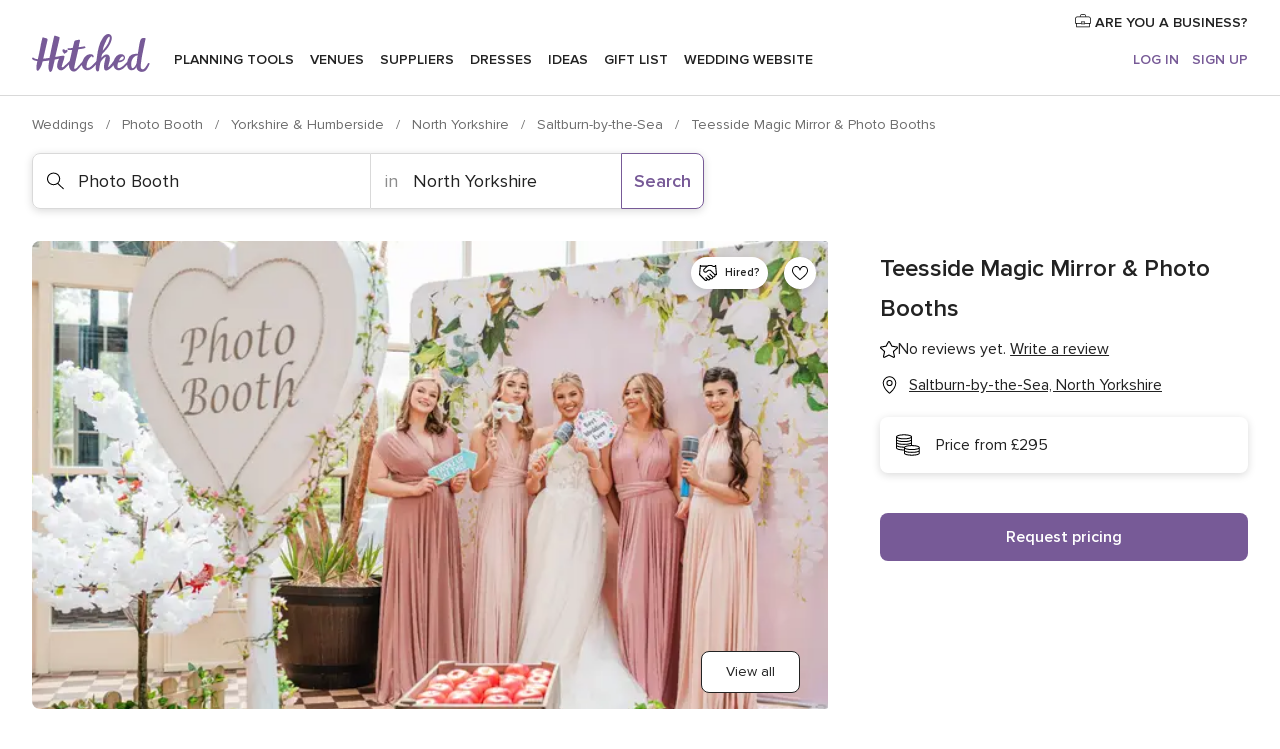

--- FILE ---
content_type: text/html; charset=UTF-8
request_url: https://www.hitched.co.uk/wedding-photo-booths/teesside-magic-mirror-&-photo-booths_129484.htm
body_size: 36079
content:
<!DOCTYPE html>
<html lang="en-GB" prefix="og: http://ogp.me/ns#">
<head>
<meta http-equiv="Content-Type" content="text/html; charset=utf-8">
<title>Teesside Magic Mirror & Photo Booths in Saltburn-by-the-Sea, North Yorkshire - Updated prices | hitched.co.uk</title>
<meta name="description" content="Teesside Magic Mirror &amp; Photo Booths (Photo Booth Saltburn-by-the-Sea). The Magic Selfie Mirror is the latest must have accessory for weddings A full 5ft length High Mirror with touch screen t...">
<meta name="keywords" content="Teesside Magic Mirror &amp; Photo Booths, Photo Booth Teesside Magic Mirror &amp; Photo Booths, Wedding Suppliers Teesside Magic Mirror &amp; Photo Booths, weddings Teesside Magic Mirror &amp; Photo Booths, wedding Teesside Magic Mirror &amp; Photo Booths">
<meta name="robots" content="all">
<meta name="distribution" content="global">
<meta name="rating" content="general">
<meta name="pbdate" content="1:14:37 20/01/2026">
<link rel="canonical" href="https://www.hitched.co.uk/wedding-photo-booths/teesside-magic-mirror-&-photo-booths_129484.htm">
<link rel="alternate" href="android-app://uk.co.weddingspot.launcher/weddingspotcouk/m.hitched.co.uk/wedding-photo-booths/teesside-magic-mirror-&-photo-booths_129484.htm">
<meta name="viewport" content="width=device-width, initial-scale=1.0">
<meta name="apple-custom-itunes-app" content="app-id=606949137">
<meta name="apple-itunes-app" content="app-id=606949137, app-argument=https://app.appsflyer.com/id606949137?pid=WP-iOS-UK&c=WP-UK-LANDINGS&s=gb">
<meta name="google-play-app" content="app-id=uk.co.weddingspot.launcher">
<link rel="shortcut icon" href="https://www.hitched.co.uk/mobile/assets/img/favicon/favicon.png">
<meta property="fb:pages" content="83317592798" />
<meta property="fb:app_id" content="917591111729392" />
<meta property="og:type" content="website" />
<meta property="og:title" content="Teesside Magic Mirror &amp; Photo Booths" />
<meta property="og:description" content="The Magic Selfie Mirror is the latest must have accessory for weddings A full 5ft length High Mirror with touch screen technology, so your guests can either sign or add a message or add an emojis to their photo. It comes with built-in camera which" />
<meta property="og:image" content="https://cdn0.hitched.co.uk/vendor/9484/3_2/1280/jpg/20210705-202241_4_129484-164746246048803.jpeg">
<meta property="og:image:secure_url" content="https://cdn0.hitched.co.uk/vendor/9484/3_2/1280/jpg/20210705-202241_4_129484-164746246048803.jpeg">
<meta property="og:image:alt" content="Teesside Magic Mirror &amp; Photo Booths">
<meta property="og:url" content="https://www.hitched.co.uk/wedding-photo-booths/teesside-magic-mirror-&amp;-photo-booths_129484.htm" />
<meta name="twitter:card" content="summary_large_image" />
<link rel="stylesheet" href="https://www.hitched.co.uk/builds/desktop/css/symfnw-Hitched192-1-20260119-006_www_m_/WebBundleResponsiveMarketplaceStorefrontHitched.css">
<script>
var internalTrackingService = internalTrackingService || {
triggerSubmit : function() {},
triggerAbandon : function() {},
loaded : false
};
</script>
<script type="text/javascript">
function getCookie (name) {var b = document.cookie.match('(^|;)\\s*' + name + '\\s*=\\s*([^;]+)'); return b ? unescape(b.pop()) : null}
function overrideOneTrustGeo () {
const otgeoCookie = getCookie('otgeo') || '';
const regexp = /^([A-Za-z]+)(?:,([A-Za-z]+))?$/g;
const matches = [...otgeoCookie.matchAll(regexp)][0];
if (matches) {
const countryCode = matches[1];
const stateCode = matches[2];
const geolocationResponse = {
countryCode
};
if (stateCode) {
geolocationResponse.stateCode = stateCode;
}
return {
geolocationResponse
};
}
}
var OneTrust = overrideOneTrustGeo() || undefined;
</script>
<span class="ot-sdk-show-settings" style="display: none"></span>
<script src="https://cdn.cookielaw.org/scripttemplates/otSDKStub.js" data-language="en-GB" data-domain-script="b2ba0fca-b56c-4f55-981c-935cd22f6e66" data-ignore-ga='true' defer></script>
<script>var isCountryCookiesActiveByDefault=false,CONSENT_ANALYTICS_GROUP="C0002",CONSENT_PERSONALIZATION_GROUP="C0003",CONSENT_TARGETED_ADVERTISING_GROUP="C0004",CONSENT_SOCIAL_MEDIA_GROUP="C0005",cookieConsentContent='',hideCookieConsentLayer= '', OptanonAlertBoxClosed='';hideCookieConsentLayer=getCookie('hideCookieConsentLayer');OptanonAlertBoxClosed=getCookie('OptanonAlertBoxClosed');if(hideCookieConsentLayer==="1"||Boolean(OptanonAlertBoxClosed)){cookieConsentContent=queryStringToJSON(getCookie('OptanonConsent')||'');}function getCookie(e){var o=document.cookie.match("(^|;)\\s*"+e+"\\s*=\\s*([^;]+)");return o?unescape(o.pop()):null}function queryStringToJSON(e){var o=e.split("&"),t={};return o.forEach(function(e){e=e.split("="),t[e[0]]=decodeURIComponent(e[1]||"")}),JSON.parse(JSON.stringify(t))}function isCookieGroupAllowed(e){var o=cookieConsentContent.groups;if("string"!=typeof o){if(!isCountryCookiesActiveByDefault && e===CONSENT_ANALYTICS_GROUP && getCookie('hideCookieConsentLayer')==="1"){return true}return isCountryCookiesActiveByDefault;}for(var t=o.split(","),n=0;n<t.length;n++)if(t[n].indexOf(e,0)>=0)return"1"===t[n].split(":")[1];return!1}function userHasAcceptedTheCookies(){var e=document.getElementsByTagName("body")[0],o=document.createEvent("HTMLEvents");cookieConsentContent=queryStringToJSON(getCookie("OptanonConsent")||""),!0===isCookieGroupAllowed(CONSENT_ANALYTICS_GROUP)&&(o.initEvent("analyticsCookiesHasBeenAccepted",!0,!1),e.dispatchEvent(o)),!0===isCookieGroupAllowed(CONSENT_PERSONALIZATION_GROUP)&&(o.initEvent("personalizationCookiesHasBeenAccepted",!0,!1),e.dispatchEvent(o)),!0===isCookieGroupAllowed(CONSENT_TARGETED_ADVERTISING_GROUP)&&(o.initEvent("targetedAdvertisingCookiesHasBeenAccepted",!0,!1),e.dispatchEvent(o)),!0===isCookieGroupAllowed(CONSENT_SOCIAL_MEDIA_GROUP)&&(o.initEvent("socialMediaAdvertisingCookiesHasBeenAccepted",!0,!1),e.dispatchEvent(o))}</script>
<script>
document.getElementsByTagName('body')[0].addEventListener('oneTrustLoaded', function () {
if (OneTrust.GetDomainData()?.ConsentModel?.Name === 'notice only') {
const cookiePolicyLinkSelector = document.querySelectorAll('.ot-sdk-show-settings')
cookiePolicyLinkSelector.forEach((selector) => {
selector.style.display = 'none'
})
}
})
</script>
<script>
function CMP() {
var body = document.getElementsByTagName('body')[0];
var event = document.createEvent('HTMLEvents');
var callbackIAB = (tcData, success) => {
if (success && (tcData.eventStatus === 'tcloaded' || tcData.eventStatus === 'useractioncomplete')) {
window.__tcfapi('removeEventListener', 2, () => {
}, callbackIAB);
if ((typeof window.Optanon !== "undefined" &&
!window.Optanon.GetDomainData().IsIABEnabled) ||
(tcData.gdprApplies &&
typeof window.Optanon !== "undefined" &&
window.Optanon.GetDomainData().IsIABEnabled &&
getCookie('OptanonAlertBoxClosed'))) {
userHasAcceptedTheCookies();
}
if (isCookieGroupAllowed(CONSENT_ANALYTICS_GROUP) !== true) {
event.initEvent('analyticsCookiesHasBeenDenied', true, false);
body.dispatchEvent(event);
}
if (isCookieGroupAllowed(CONSENT_TARGETED_ADVERTISING_GROUP) !== true) {
event.initEvent('targetedAdvertisingCookiesHasBeenDenied', true, false);
body.dispatchEvent(event);
}
if (tcData.gdprApplies && typeof window.Optanon !== "undefined" && window.Optanon.GetDomainData().IsIABEnabled) {
event.initEvent('IABTcDataReady', true, false);
body.dispatchEvent(event);
} else {
event.initEvent('nonIABCountryDataReady', true, false);
body.dispatchEvent(event);
}
}
}
var cnt = 0;
var consentSetInterval = setInterval(function () {
cnt += 1;
if (cnt === 600) {
userHasAcceptedTheCookies();
clearInterval(consentSetInterval);
}
if (typeof window.Optanon !== "undefined" && !window.Optanon.GetDomainData().IsIABEnabled) {
clearInterval(consentSetInterval);
userHasAcceptedTheCookies();
event.initEvent('oneTrustLoaded', true, false);
body.dispatchEvent(event);
event.initEvent('nonIABCountryDataReady', true, false);
body.dispatchEvent(event);
}
if (typeof window.__tcfapi !== "undefined") {
event.initEvent('oneTrustLoaded', true, false);
body.dispatchEvent(event);
clearInterval(consentSetInterval);
window.__tcfapi('addEventListener', 2, callbackIAB);
}
});
}
function OptanonWrapper() {
CMP();
}
</script>
</head><body>
<script>
var gtagScript = function() { var s = document.createElement("script"), el = document.getElementsByTagName("script")[0]; s.defer = true;
s.src = "https://www.googletagmanager.com/gtag/js?id=G-KTQ9MSRPY0";
el.parentNode.insertBefore(s, el);}
window.dataLayer = window.dataLayer || [];
const analyticsGroupOpt = isCookieGroupAllowed(CONSENT_ANALYTICS_GROUP) === true;
const targetedAdsOpt = isCookieGroupAllowed(CONSENT_TARGETED_ADVERTISING_GROUP) === true;
const personalizationOpt = isCookieGroupAllowed(CONSENT_PERSONALIZATION_GROUP) === true;
window['gtag_enable_tcf_support'] = true;
document.getElementsByTagName('body')[0].addEventListener('oneTrustLoaded', function () {
gtagScript();
});
function gtag(){dataLayer.push(arguments);}
gtag('js', new Date());
gtag('consent', 'default', {
'analytics_storage': analyticsGroupOpt ? 'granted' : 'denied',
'ad_storage': targetedAdsOpt ? 'granted' : 'denied',
'ad_user_data': targetedAdsOpt ? 'granted' : 'denied',
'ad_user_personalization': targetedAdsOpt ? 'granted' : 'denied',
'functionality_storage': targetedAdsOpt ? 'granted' : 'denied',
'personalization_storage': personalizationOpt ? 'granted' : 'denied',
'security_storage': 'granted'
});
gtag('set', 'ads_data_redaction', !analyticsGroupOpt);
gtag('set', 'allow_ad_personalization_signals', analyticsGroupOpt);
gtag('set', 'allow_google_signals', analyticsGroupOpt);
gtag('set', 'allow_interest_groups', analyticsGroupOpt);
gtag('config', 'G-KTQ9MSRPY0', { groups: 'analytics', 'send_page_view': false });
gtag('config', 'AW-1071976524', { groups: 'adwords' });
</script>

<div id="app-apps-download-banner" class="branch-banner-placeholder branchBannerPlaceholder"></div>

<a class="layoutSkipMain" href="#layoutMain">Skip to main content</a>
<header class="layoutHeader">
<span class="layoutHeader__hamburger app-header-menu-toggle">
<i class="svgIcon app-svg-async svgIcon__list-menu "   data-name="_common/list-menu" data-svg="https://cdn1.hitched.co.uk/assets/svg/optimized/_common/list-menu.svg" data-svg-lazyload="1"></i></span>
<a class="layoutHeader__logoAnchor app-analytics-event-click"
href="https://www.hitched.co.uk/">
<img src="https://www.hitched.co.uk/assets/img/logos/gen_logoHeader.svg"   alt="Weddings"  width="103" height="35"   >
</a>
<nav class="layoutHeader__nav app-header-nav">
<ul class="layoutNavMenu app-header-list">
<li class="layoutNavMenu__header">
<i class="svgIcon app-svg-async svgIcon__close layoutNavMenu__itemClose app-header-menu-toggle"   data-name="_common/close" data-svg="https://cdn1.hitched.co.uk/assets/svg/optimized/_common/close.svg" data-svg-lazyload="1"></i>        </li>
<li class="layoutNavMenu__item app-header-menu-item-openSection layoutNavMenu__item--my_wedding ">
<a href="https://www.hitched.co.uk/my-wedding-planner/"
class="layoutNavMenu__anchor app-header-menu-itemAnchor app-analytics-track-event-click "
data-tracking-section="header" data-tracking-category="Navigation" data-tracking-category-authed="1"
data-tracking-dt="tools"                >
Planning tools                </a>
<i class="svgIcon app-svg-async svgIcon__angleRightBlood layoutNavMenu__anchorArrow"   data-name="_common/angleRightBlood" data-svg="https://cdn1.hitched.co.uk/assets/svg/optimized/_common/angleRightBlood.svg" data-svg-lazyload="1"></i>
<div class="layoutNavMenuTab app-header-menu-itemDropdown">
<div class="layoutNavMenuTab__layout">
<div class="layoutNavMenuTab__header">
<i class="svgIcon app-svg-async svgIcon__angleLeftBlood layoutNavMenuTab__icon app-header-menu-item-closeSection"   data-name="_common/angleLeftBlood" data-svg="https://cdn1.hitched.co.uk/assets/svg/optimized/_common/angleLeftBlood.svg" data-svg-lazyload="1"></i>    <a class="layoutNavMenuTab__title" href="https://www.hitched.co.uk/my-wedding-planner/">
My wedding    </a>
<i class="svgIcon app-svg-async svgIcon__close layoutNavMenuTab__iconClose app-header-menu-toggle"   data-name="_common/close" data-svg="https://cdn1.hitched.co.uk/assets/svg/optimized/_common/close.svg" data-svg-lazyload="1"></i></div>
<div class="layoutNavMenuTabMyWedding">
<div class="layoutNavMenuTabMyWeddingList">
<a class="layoutNavMenuTabMyWedding__title" href="https://www.hitched.co.uk/my-wedding-planner/">
Plan your unique wedding        </a>
<ul class="layoutNavMenuTabMyWeddingList__content ">
<li class="layoutNavMenuTabMyWeddingList__item layoutNavMenuTabMyWeddingList__item--viewAll">
<a href="https://www.hitched.co.uk/my-wedding-planner/">View all</a>
</li>
<li class="layoutNavMenuTabMyWeddingList__item "
>
<a href="https://www.hitched.co.uk/planner/todo/">
<i class="svgIcon app-svg-async svgIcon__checklist layoutNavMenuTabMyWeddingList__itemIcon"   data-name="tools/categories/checklist" data-svg="https://cdn1.hitched.co.uk/assets/svg/optimized/tools/categories/checklist.svg" data-svg-lazyload="1"></i>                        Checklist                    </a>
</li>
<li class="layoutNavMenuTabMyWeddingList__item "
>
<a href="https://www.hitched.co.uk/planner/guest-manager/">
<i class="svgIcon app-svg-async svgIcon__guests layoutNavMenuTabMyWeddingList__itemIcon"   data-name="tools/categories/guests" data-svg="https://cdn1.hitched.co.uk/assets/svg/optimized/tools/categories/guests.svg" data-svg-lazyload="1"></i>                        Guests                    </a>
</li>
<li class="layoutNavMenuTabMyWeddingList__item "
>
<a href="https://www.hitched.co.uk/planner/tableplanner/">
<i class="svgIcon app-svg-async svgIcon__tables layoutNavMenuTabMyWeddingList__itemIcon"   data-name="tools/categories/tables" data-svg="https://cdn1.hitched.co.uk/assets/svg/optimized/tools/categories/tables.svg" data-svg-lazyload="1"></i>                        Seating chart                    </a>
</li>
<li class="layoutNavMenuTabMyWeddingList__item "
>
<a href="https://www.hitched.co.uk/planner/budget-planner/">
<i class="svgIcon app-svg-async svgIcon__budget layoutNavMenuTabMyWeddingList__itemIcon"   data-name="tools/categories/budget" data-svg="https://cdn1.hitched.co.uk/assets/svg/optimized/tools/categories/budget.svg" data-svg-lazyload="1"></i>                        Budget                    </a>
</li>
<li class="layoutNavMenuTabMyWeddingList__item "
>
<a href="https://www.hitched.co.uk/planner/shortlist/">
<i class="svgIcon app-svg-async svgIcon__vendors layoutNavMenuTabMyWeddingList__itemIcon"   data-name="tools/categories/vendors" data-svg="https://cdn1.hitched.co.uk/assets/svg/optimized/tools/categories/vendors.svg" data-svg-lazyload="1"></i>                        Wedding Suppliers                    </a>
</li>
<li class="layoutNavMenuTabMyWeddingList__item "
>
<a href="https://www.hitched.co.uk/website/index.php?actionReferrer=8">
<i class="svgIcon app-svg-async svgIcon__website layoutNavMenuTabMyWeddingList__itemIcon"   data-name="tools/categories/website" data-svg="https://cdn1.hitched.co.uk/assets/svg/optimized/tools/categories/website.svg" data-svg-lazyload="1"></i>                        Wedding website                    </a>
</li>
<li class="layoutNavMenuTabMyWeddingList__item app-analytics-track-event-click"
data-tracking-category="Navigation"
data-tracking-section="header_venues"
data-tracking-dt="contest"
>
<a href="https://www.hitched.co.uk/rewards">
<i class="svgIcon app-svg-async svgIcon__contest layoutNavMenuTabMyWeddingList__itemIcon"   data-name="tools/categories/contest" data-svg="https://cdn1.hitched.co.uk/assets/svg/optimized/tools/categories/contest.svg" data-svg-lazyload="1"></i>                        Hitched Rewards                    </a>
</li>
</ul>
</div>
<div class="layoutNavMenuTabMyWeddingBanners">
<div class="layoutNavMenuBannerBox app-header-menu-banner app-link "
data-href="https://www.hitched.co.uk/app-weddings"
>
<div class="layoutNavMenuBannerBox__content">
<p class="layoutNavMenuBannerBox__title">Get the Wedding Planning App</p>
<span class="layoutNavMenuBannerBox__subtitle">Get the Hitched app. Dream it. Plan it. Book it. Wherever you are.</span>
</div>
<img data-src="https://www.hitched.co.uk/assets/img/logos/square-icon.svg"  class="lazyload layoutNavMenuBannerBox__icon" alt="App icon"  width="60" height="60"  >
</div>
<div class="layoutNavMenuBannerBox app-header-menu-banner app-link "
data-href="https://www.hitched.co.uk/album-wedding-wedshoots"
>
<div class="layoutNavMenuBannerBox__content">
<a class="layoutNavMenuBannerBox__title" href="https://www.hitched.co.uk/album-wedding-wedshoots">Wedshoots</a>
<span class="layoutNavMenuBannerBox__subtitle">Collect all the photos from your wedding guests.</span>
</div>
<img data-src="https://www.hitched.co.uk/assets/img/wedshoots/ico_wedshoots.svg"  class="lazyload layoutNavMenuBannerBox__icon" alt="Wedshoots icon"  width="60" height="60"  >
</div>
</div>
</div>    </div>
</div>
</li>
<li class="layoutNavMenu__item app-header-menu-item-openSection layoutNavMenu__item--venues ">
<a href="https://www.hitched.co.uk/wedding-venues/"
class="layoutNavMenu__anchor app-header-menu-itemAnchor app-analytics-track-event-click "
data-tracking-section="header" data-tracking-category="Navigation" data-tracking-category-authed="1"
data-tracking-dt="venues"                >
Venues                </a>
<i class="svgIcon app-svg-async svgIcon__angleRightBlood layoutNavMenu__anchorArrow"   data-name="_common/angleRightBlood" data-svg="https://cdn1.hitched.co.uk/assets/svg/optimized/_common/angleRightBlood.svg" data-svg-lazyload="1"></i>
<div class="layoutNavMenuTab app-header-menu-itemDropdown">
<div class="layoutNavMenuTab__layout">
<div class="layoutNavMenuTab__header">
<i class="svgIcon app-svg-async svgIcon__angleLeftBlood layoutNavMenuTab__icon app-header-menu-item-closeSection"   data-name="_common/angleLeftBlood" data-svg="https://cdn1.hitched.co.uk/assets/svg/optimized/_common/angleLeftBlood.svg" data-svg-lazyload="1"></i>    <a class="layoutNavMenuTab__title" href="https://www.hitched.co.uk/wedding-venues/">
Venues    </a>
<i class="svgIcon app-svg-async svgIcon__close layoutNavMenuTab__iconClose app-header-menu-toggle"   data-name="_common/close" data-svg="https://cdn1.hitched.co.uk/assets/svg/optimized/_common/close.svg" data-svg-lazyload="1"></i></div>
<div class="layoutNavMenuTabVenues">
<div class="layoutNavMenuTabVenues__categories">
<div class="layoutNavMenuTabVenuesList">
<a class="layoutNavMenuTabVenues__title"
href="https://www.hitched.co.uk/wedding-venues/">
Wedding Venues            </a>
<ul class="layoutNavMenuTabVenuesList__content">
<li class="layoutNavMenuTabVenuesList__item layoutNavMenuTabVenuesList__item--viewAll">
<a href="https://www.hitched.co.uk/wedding-venues/">View all</a>
</li>
<li class="layoutNavMenuTabVenuesList__item">
<a href="https://www.hitched.co.uk/wedding-venues/barn-wedding-venues/">
Barn Weddings                        </a>
</li>
<li class="layoutNavMenuTabVenuesList__item">
<a href="https://www.hitched.co.uk/wedding-venues/country-wedding-venues/">
Country Weddings                        </a>
</li>
<li class="layoutNavMenuTabVenuesList__item">
<a href="https://www.hitched.co.uk/wedding-venues/pub-or-restaurant-wedding-venues/">
Bar, Pub and Restaurant                        </a>
</li>
<li class="layoutNavMenuTabVenuesList__item">
<a href="https://www.hitched.co.uk/wedding-venues/unique-weddings-wedding-venues/">
Unique and Unusual                        </a>
</li>
<li class="layoutNavMenuTabVenuesList__item">
<a href="https://www.hitched.co.uk/wedding-venues/castle-wedding-venues/">
Castle Weddings                        </a>
</li>
<li class="layoutNavMenuTabVenuesList__item">
<a href="https://www.hitched.co.uk/wedding-venues/historic-wedding-venues/">
Historic Weddings                        </a>
</li>
<li class="layoutNavMenuTabVenuesList__item">
<a href="https://www.hitched.co.uk/wedding-venues/vineyard-weddings-wedding-venues/">
Vineyard and Winery                        </a>
</li>
<li class="layoutNavMenuTabVenuesList__item">
<a href="https://www.hitched.co.uk/wedding-venues/city-wedding-venues/">
City Weddings                        </a>
</li>
<li class="layoutNavMenuTabVenuesList__item">
<a href="https://www.hitched.co.uk/wedding-venues/hotel-wedding-venues/">
Hotels                        </a>
</li>
<li class="layoutNavMenuTabVenuesList__item">
<a href="https://www.hitched.co.uk/wedding-venues/sporting-wedding-venues/">
Sporting                        </a>
</li>
<li class="layoutNavMenuTabVenuesList__item">
<a href="https://www.hitched.co.uk/wedding-venues/woodland-and-festival-wedding-venues/">
Woodland and Festival Weddings                        </a>
</li>
<li class="layoutNavMenuTabVenuesList__item">
<a href="https://www.hitched.co.uk/wedding-venues/coastal-wedding-venues/">
Coastal and Beach Weddings                        </a>
</li>
<li class="layoutNavMenuTabVenuesList__item">
<a href="https://www.hitched.co.uk/wedding-venues/marquee-wedding-venues/">
Marquee and Tent                        </a>
</li>
<li class="layoutNavMenuTabVenuesList__item">
<a href="https://www.hitched.co.uk/wedding-venues/stately-home-wedding-venues/">
Stately Home                        </a>
</li>
<li class="layoutNavMenuTabVenuesList__item">
<a href="https://www.hitched.co.uk/wedding-venues/asian-wedding-wedding-venues/">
Asian Weddings                        </a>
</li>
<li class="layoutNavMenuTabVenuesList__item layoutNavMenuTabVenuesList__item--highlight">
<a href="https://www.hitched.co.uk/promotions/wedding-venues">
Deals                        </a>
</li>
</ul>
</div>
</div>
<div class="layoutNavMenuTabVenuesBanners">
<div class="layoutNavMenuBannerBox app-header-menu-banner app-link app-analytics-track-event-click"
data-href="https://www.hitched.co.uk/destination-wedding"
data-tracking-section=header_venues                      data-tracking-category=Navigation                      data-tracking-dt=destination_weddings         >
<div class="layoutNavMenuBannerBox__content">
<p class="layoutNavMenuBannerBox__title">Destination weddings</p>
<span class="layoutNavMenuBannerBox__subtitle">Plan your wedding abroad.</span>
</div>
<img class="svgIcon svgIcon__plane_destination layoutNavMenuBannerBox__icon lazyload" data-src="https://cdn1.hitched.co.uk/assets/svg/original/illustration/plane_destination.svg"  alt="illustration plane destination" width="56" height="56" >    </div>
<div class="layoutNavMenuBannerBox app-header-menu-banner app-link app-analytics-track-event-click"
data-href="https://www.hitched.co.uk/rewards"
data-tracking-section=header_venues                      data-tracking-category=Navigation                      data-tracking-dt=contest         >
<div class="layoutNavMenuBannerBox__content">
<p class="layoutNavMenuBannerBox__title">Win £3,000</p>
<span class="layoutNavMenuBannerBox__subtitle">Earn entries and participate in the Hitched Rewards contest!</span>
</div>
<img class="svgIcon svgIcon__stars layoutNavMenuBannerBox__icon lazyload" data-src="https://cdn1.hitched.co.uk/assets/svg/original/illustration/stars.svg"  alt="illustration stars" width="56" height="56" >    </div>
</div>
</div>
</div>
</div>
</li>
<li class="layoutNavMenu__item app-header-menu-item-openSection layoutNavMenu__item--vendors ">
<a href="https://www.hitched.co.uk/wedding-suppliers/"
class="layoutNavMenu__anchor app-header-menu-itemAnchor app-analytics-track-event-click "
data-tracking-section="header" data-tracking-category="Navigation" data-tracking-category-authed="1"
data-tracking-dt="vendors"                >
Suppliers                </a>
<i class="svgIcon app-svg-async svgIcon__angleRightBlood layoutNavMenu__anchorArrow"   data-name="_common/angleRightBlood" data-svg="https://cdn1.hitched.co.uk/assets/svg/optimized/_common/angleRightBlood.svg" data-svg-lazyload="1"></i>
<div class="layoutNavMenuTab app-header-menu-itemDropdown">
<div class="layoutNavMenuTab__layout">
<div class="layoutNavMenuTab__header">
<i class="svgIcon app-svg-async svgIcon__angleLeftBlood layoutNavMenuTab__icon app-header-menu-item-closeSection"   data-name="_common/angleLeftBlood" data-svg="https://cdn1.hitched.co.uk/assets/svg/optimized/_common/angleLeftBlood.svg" data-svg-lazyload="1"></i>    <a class="layoutNavMenuTab__title" href="https://www.hitched.co.uk/wedding-suppliers/">
Suppliers    </a>
<i class="svgIcon app-svg-async svgIcon__close layoutNavMenuTab__iconClose app-header-menu-toggle"   data-name="_common/close" data-svg="https://cdn1.hitched.co.uk/assets/svg/optimized/_common/close.svg" data-svg-lazyload="1"></i></div>
<div class="layoutNavMenuTabVendors">
<div class="layoutNavMenuTabVendors__content">
<div class="layoutNavMenuTabVendorsList">
<a class="layoutNavMenuTabVendors__title" href="https://www.hitched.co.uk/wedding-suppliers/">
Book all the services for your wedding            </a>
<ul class="layoutNavMenuTabVendorsList__content">
<li class="layoutNavMenuTabVendorsList__item layoutNavMenuTabVendorsList__item--viewAll">
<a href="https://www.hitched.co.uk/wedding-suppliers/">View all</a>
</li>
<li class="layoutNavMenuTabVendorsList__item">
<i class="svgIcon app-svg-async svgIcon__categPhoto layoutNavMenuTabVendorsList__itemIcon"   data-name="vendors/categories/categPhoto" data-svg="https://cdn1.hitched.co.uk/assets/svg/optimized/vendors/categories/categPhoto.svg" data-svg-lazyload="1"></i>                        <a href="https://www.hitched.co.uk/wedding-photographers/">
Photographers                        </a>
</li>
<li class="layoutNavMenuTabVendorsList__item">
<i class="svgIcon app-svg-async svgIcon__categVideo layoutNavMenuTabVendorsList__itemIcon"   data-name="vendors/categories/categVideo" data-svg="https://cdn1.hitched.co.uk/assets/svg/optimized/vendors/categories/categVideo.svg" data-svg-lazyload="1"></i>                        <a href="https://www.hitched.co.uk/wedding-videographers/">
Videographers                        </a>
</li>
<li class="layoutNavMenuTabVendorsList__item">
<i class="svgIcon app-svg-async svgIcon__categMusic layoutNavMenuTabVendorsList__itemIcon"   data-name="vendors/categories/categMusic" data-svg="https://cdn1.hitched.co.uk/assets/svg/optimized/vendors/categories/categMusic.svg" data-svg-lazyload="1"></i>                        <a href="https://www.hitched.co.uk/wedding-music-and-djs/">
Music and DJs                        </a>
</li>
<li class="layoutNavMenuTabVendorsList__item">
<i class="svgIcon app-svg-async svgIcon__categRental layoutNavMenuTabVendorsList__itemIcon"   data-name="vendors/categories/categRental" data-svg="https://cdn1.hitched.co.uk/assets/svg/optimized/vendors/categories/categRental.svg" data-svg-lazyload="1"></i>                        <a href="https://www.hitched.co.uk/wedding-cars-and-travel/">
Cars and Travel                        </a>
</li>
<li class="layoutNavMenuTabVendorsList__item">
<i class="svgIcon app-svg-async svgIcon__categInvite layoutNavMenuTabVendorsList__itemIcon"   data-name="vendors/categories/categInvite" data-svg="https://cdn1.hitched.co.uk/assets/svg/optimized/vendors/categories/categInvite.svg" data-svg-lazyload="1"></i>                        <a href="https://www.hitched.co.uk/wedding-stationery/">
Stationery                        </a>
</li>
<li class="layoutNavMenuTabVendorsList__item">
<i class="svgIcon app-svg-async svgIcon__categGift layoutNavMenuTabVendorsList__itemIcon"   data-name="vendors/categories/categGift" data-svg="https://cdn1.hitched.co.uk/assets/svg/optimized/vendors/categories/categGift.svg" data-svg-lazyload="1"></i>                        <a href="https://www.hitched.co.uk/wedding-favours/">
Favours                        </a>
</li>
<li class="layoutNavMenuTabVendorsList__item">
<i class="svgIcon app-svg-async svgIcon__categFlower layoutNavMenuTabVendorsList__itemIcon"   data-name="vendors/categories/categFlower" data-svg="https://cdn1.hitched.co.uk/assets/svg/optimized/vendors/categories/categFlower.svg" data-svg-lazyload="1"></i>                        <a href="https://www.hitched.co.uk/wedding-florist/">
Florists                        </a>
</li>
<li class="layoutNavMenuTabVendorsList__item">
<i class="svgIcon app-svg-async svgIcon__categPlanner layoutNavMenuTabVendorsList__itemIcon"   data-name="vendors/categories/categPlanner" data-svg="https://cdn1.hitched.co.uk/assets/svg/optimized/vendors/categories/categPlanner.svg" data-svg-lazyload="1"></i>                        <a href="https://www.hitched.co.uk/wedding-planner/">
Planners                        </a>
</li>
<li class="layoutNavMenuTabVendorsList__item">
<i class="svgIcon app-svg-async svgIcon__categPlane layoutNavMenuTabVendorsList__itemIcon"   data-name="vendors/categories/categPlane" data-svg="https://cdn1.hitched.co.uk/assets/svg/optimized/vendors/categories/categPlane.svg" data-svg-lazyload="1"></i>                        <a href="https://www.hitched.co.uk/wedding-honeymoons/">
Honeymoons                        </a>
</li>
</ul>
</div>
<div class="layoutNavMenuTabVendorsListOthers">
<p class="layoutNavMenuTabVendorsListOthers__subtitle">More wedding professionals</p>
<ul class="layoutNavMenuTabVendorsListOthers__container">
<li class="layoutNavMenuTabVendorsListOthers__item">
<a href="https://www.hitched.co.uk/wedding-beauty-hair-make-up/">
Beauty, Hair & Make Up                        </a>
</li>
<li class="layoutNavMenuTabVendorsListOthers__item">
<a href="https://www.hitched.co.uk/wedding-decorative-hire/">
Decor Hire and Styling                        </a>
</li>
<li class="layoutNavMenuTabVendorsListOthers__item">
<a href="https://www.hitched.co.uk/wedding-mobile-bar-services/">
Mobile Bar Services                        </a>
</li>
<li class="layoutNavMenuTabVendorsListOthers__item">
<a href="https://www.hitched.co.uk/wedding-something-different/">
Something Different                        </a>
</li>
<li class="layoutNavMenuTabVendorsListOthers__item">
<a href="https://www.hitched.co.uk/wedding-bridalwear-shop/">
Bridalwear Shops                        </a>
</li>
<li class="layoutNavMenuTabVendorsListOthers__item">
<a href="https://www.hitched.co.uk/wedding-entertainment/">
Entertainment                        </a>
</li>
<li class="layoutNavMenuTabVendorsListOthers__item">
<a href="https://www.hitched.co.uk/wedding-speechwriting/">
Speechwriting                        </a>
</li>
<li class="layoutNavMenuTabVendorsListOthers__item">
<a href="https://www.hitched.co.uk/wedding-cakes/">
Cakes                        </a>
</li>
<li class="layoutNavMenuTabVendorsListOthers__item">
<a href="https://www.hitched.co.uk/wedding-catering/">
Catering                        </a>
</li>
<li class="layoutNavMenuTabVendorsListOthers__item">
<a href="https://www.hitched.co.uk/wedding-marquee-and-tipi-hire/">
Marquee & Tipi Hire                        </a>
</li>
<li class="layoutNavMenuTabVendorsListOthers__item">
<a href="https://www.hitched.co.uk/wedding-photo-booths/">
Photo Booth                        </a>
</li>
<li class="layoutNavMenuTabVendorsListOthers__item">
<a href="https://www.hitched.co.uk/wedding-celebrants/">
Celebrants                        </a>
</li>
<li class="layoutNavMenuTabVendorsListOthers__deals">
<a href="https://www.hitched.co.uk/promotions/wedding-suppliers">
Deals                        </a>
</li>
</ul>
</div>
</div>
<div class="layoutNavMenuTabVendorsBanners">
<div class="layoutNavMenuBannerBox app-header-menu-banner app-link app-analytics-track-event-click"
data-href="https://www.hitched.co.uk/destination-wedding"
data-tracking-section=header_vendors                      data-tracking-category=Navigation                      data-tracking-dt=destination_weddings         >
<div class="layoutNavMenuBannerBox__content">
<p class="layoutNavMenuBannerBox__title">Destination weddings</p>
<span class="layoutNavMenuBannerBox__subtitle">Plan your wedding abroad.</span>
</div>
<img class="svgIcon svgIcon__plane_destination layoutNavMenuBannerBox__icon lazyload" data-src="https://cdn1.hitched.co.uk/assets/svg/original/illustration/plane_destination.svg"  alt="illustration plane destination" width="56" height="56" >    </div>
<div class="layoutNavMenuBannerBox app-header-menu-banner app-link app-analytics-track-event-click"
data-href="https://www.hitched.co.uk/rewards"
data-tracking-section=header_vendors                      data-tracking-category=Navigation                      data-tracking-dt=contest         >
<div class="layoutNavMenuBannerBox__content">
<p class="layoutNavMenuBannerBox__title">Win £3,000</p>
<span class="layoutNavMenuBannerBox__subtitle">Earn entries and participate in the Hitched Rewards contest!</span>
</div>
<img class="svgIcon svgIcon__stars layoutNavMenuBannerBox__icon lazyload" data-src="https://cdn1.hitched.co.uk/assets/svg/original/illustration/stars.svg"  alt="illustration stars" width="56" height="56" >    </div>
</div>
</div>    </div>
</div>
</li>
<li class="layoutNavMenu__item app-header-menu-item-openSection layoutNavMenu__item--dresses ">
<a href="https://www.hitched.co.uk/wedding-dresses/"
class="layoutNavMenu__anchor app-header-menu-itemAnchor app-analytics-track-event-click "
data-tracking-section="header" data-tracking-category="Navigation" data-tracking-category-authed="1"
data-tracking-dt="dresses"                >
Dresses                </a>
<i class="svgIcon app-svg-async svgIcon__angleRightBlood layoutNavMenu__anchorArrow"   data-name="_common/angleRightBlood" data-svg="https://cdn1.hitched.co.uk/assets/svg/optimized/_common/angleRightBlood.svg" data-svg-lazyload="1"></i>
<div class="layoutNavMenuTab app-header-menu-itemDropdown">
<div class="layoutNavMenuTab__layout">
<div class="layoutNavMenuTab__header">
<i class="svgIcon app-svg-async svgIcon__angleLeftBlood layoutNavMenuTab__icon app-header-menu-item-closeSection"   data-name="_common/angleLeftBlood" data-svg="https://cdn1.hitched.co.uk/assets/svg/optimized/_common/angleLeftBlood.svg" data-svg-lazyload="1"></i>    <a class="layoutNavMenuTab__title" href="https://www.hitched.co.uk/wedding-dresses/">
Dresses    </a>
<i class="svgIcon app-svg-async svgIcon__close layoutNavMenuTab__iconClose app-header-menu-toggle"   data-name="_common/close" data-svg="https://cdn1.hitched.co.uk/assets/svg/optimized/_common/close.svg" data-svg-lazyload="1"></i></div>
<div class="layoutNavMenuTabDresses">
<div class="layoutNavMenuTabDressesList">
<a class="layoutNavMenuTabDresses__title" href="https://www.hitched.co.uk/wedding-dresses/">
Attire for the entire wedding party        </a>
<ul class="layoutNavMenuTabDressesList__content">
<li class="layoutNavMenuTabDressesList__item layoutNavMenuTabDressesList__item--viewAll">
<a href="https://www.hitched.co.uk/wedding-dresses/">View all</a>
</li>
<li class="layoutNavMenuTabDressesList__item">
<a href="https://www.hitched.co.uk/wedding-dresses/" class="layoutNavMenuTabDressesList__Link">
<i class="svgIcon app-svg-async svgIcon__bride-dress layoutNavMenuTabDressesList__itemIcon"   data-name="dresses/categories/bride-dress" data-svg="https://cdn1.hitched.co.uk/assets/svg/optimized/dresses/categories/bride-dress.svg" data-svg-lazyload="1"></i>                        Bride                    </a>
</li>
<li class="layoutNavMenuTabDressesList__item">
<a href="https://www.hitched.co.uk/mens-wedding-suits/" class="layoutNavMenuTabDressesList__Link">
<i class="svgIcon app-svg-async svgIcon__suit layoutNavMenuTabDressesList__itemIcon"   data-name="dresses/categories/suit" data-svg="https://cdn1.hitched.co.uk/assets/svg/optimized/dresses/categories/suit.svg" data-svg-lazyload="1"></i>                        Groom                    </a>
</li>
<li class="layoutNavMenuTabDressesList__item">
<a href="https://www.hitched.co.uk/mother-of-the-bride/" class="layoutNavMenuTabDressesList__Link">
<i class="svgIcon app-svg-async svgIcon__godmum layoutNavMenuTabDressesList__itemIcon"   data-name="dresses/categories/godmum" data-svg="https://cdn1.hitched.co.uk/assets/svg/optimized/dresses/categories/godmum.svg" data-svg-lazyload="1"></i>                        Mother of the bride                    </a>
</li>
<li class="layoutNavMenuTabDressesList__item">
<a href="https://www.hitched.co.uk/bridesmaids-dresses/" class="layoutNavMenuTabDressesList__Link">
<i class="svgIcon app-svg-async svgIcon__dress layoutNavMenuTabDressesList__itemIcon"   data-name="dresses/categories/dress" data-svg="https://cdn1.hitched.co.uk/assets/svg/optimized/dresses/categories/dress.svg" data-svg-lazyload="1"></i>                        Bridesmaids                    </a>
</li>
<li class="layoutNavMenuTabDressesList__item">
<a href="https://www.hitched.co.uk/bridal-headwear-and-jewellery/" class="layoutNavMenuTabDressesList__Link">
<i class="svgIcon app-svg-async svgIcon__diamond layoutNavMenuTabDressesList__itemIcon"   data-name="dresses/categories/diamond" data-svg="https://cdn1.hitched.co.uk/assets/svg/optimized/dresses/categories/diamond.svg" data-svg-lazyload="1"></i>                        Jewellery                    </a>
</li>
<li class="layoutNavMenuTabDressesList__item">
<a href="https://www.hitched.co.uk/wedding-shoes/" class="layoutNavMenuTabDressesList__Link">
<i class="svgIcon app-svg-async svgIcon__shoe layoutNavMenuTabDressesList__itemIcon"   data-name="dresses/categories/shoe" data-svg="https://cdn1.hitched.co.uk/assets/svg/optimized/dresses/categories/shoe.svg" data-svg-lazyload="1"></i>                        Shoes                    </a>
</li>
<li class="layoutNavMenuTabDressesList__item">
<a href="https://www.hitched.co.uk/wedding-cufflinks-and-watches/" class="layoutNavMenuTabDressesList__Link">
<i class="svgIcon app-svg-async svgIcon__handbag layoutNavMenuTabDressesList__itemIcon"   data-name="dresses/categories/handbag" data-svg="https://cdn1.hitched.co.uk/assets/svg/optimized/dresses/categories/handbag.svg" data-svg-lazyload="1"></i>                        Cufflinks                    </a>
</li>
<li class="layoutNavMenuTabDressesList__item">
<a href="https://www.hitched.co.uk/wedding-rings/" class="layoutNavMenuTabDressesList__Link">
<i class="svgIcon app-svg-async svgIcon__ring layoutNavMenuTabDressesList__itemIcon"   data-name="dresses/categories/ring" data-svg="https://cdn1.hitched.co.uk/assets/svg/optimized/dresses/categories/ring.svg" data-svg-lazyload="1"></i>                        Rings                    </a>
</li>
</ul>
</div>
<div class="layoutNavMenuTabDressesFeatured">
<p class="layoutNavMenuTabDresses__subtitle">Featured designers</p>
<div class="layoutNavMenuTabDressesFeatured__content">
<a href="https://www.hitched.co.uk/wedding-dresses/martina-liana/">
<figure class="layoutNavMenuTabDressesFeaturedItem">
<img data-src="https://cdn0.hitched.co.uk/cat/wedding-dresses/martina-liana/ml1998--mfvr627295.jpg"  class="lazyload layoutNavMenuTabDressesFeaturedItem__image" alt="Martina Liana"  width="290" height="406"  >
<figcaption class="layoutNavMenuTabDressesFeaturedItem__name">Martina Liana</figcaption>
</figure>
</a>
<a href="https://www.hitched.co.uk/wedding-dresses/lillian-west/">
<figure class="layoutNavMenuTabDressesFeaturedItem">
<img data-src="https://cdn0.hitched.co.uk/cat/wedding-dresses/lillian-west/66437--mfvr628851.jpg"  class="lazyload layoutNavMenuTabDressesFeaturedItem__image" alt="Lillian West"  width="290" height="406"  >
<figcaption class="layoutNavMenuTabDressesFeaturedItem__name">Lillian West</figcaption>
</figure>
</a>
<a href="https://www.hitched.co.uk/wedding-dresses/essense-of-australia/">
<figure class="layoutNavMenuTabDressesFeaturedItem">
<img data-src="https://cdn0.hitched.co.uk/cat/wedding-dresses/essense-of-australia/d4485--mfvr626511.jpg"  class="lazyload layoutNavMenuTabDressesFeaturedItem__image" alt="Essense of Australia"  width="290" height="406"  >
<figcaption class="layoutNavMenuTabDressesFeaturedItem__name">Essense of Australia</figcaption>
</figure>
</a>
<a href="https://www.hitched.co.uk/wedding-dresses/stella-york/">
<figure class="layoutNavMenuTabDressesFeaturedItem">
<img data-src="https://cdn0.hitched.co.uk/cat/wedding-dresses/stella-york/sy8215--mfvr626993.jpg"  class="lazyload layoutNavMenuTabDressesFeaturedItem__image" alt="Stella York"  width="290" height="406"  >
<figcaption class="layoutNavMenuTabDressesFeaturedItem__name">Stella York</figcaption>
</figure>
</a>
<a href="https://www.hitched.co.uk/wedding-dresses/justin-alexander-signature/">
<figure class="layoutNavMenuTabDressesFeaturedItem">
<img data-src="https://cdn0.hitched.co.uk/cat/wedding-dresses/justin-alexander-signature/sculptura--mfvr628511.jpg"  class="lazyload layoutNavMenuTabDressesFeaturedItem__image" alt="Justin Alexander Signature"  width="290" height="406"  >
<figcaption class="layoutNavMenuTabDressesFeaturedItem__name">Justin Alexander Signature</figcaption>
</figure>
</a>
</div>
</div>
</div>
</div>
</div>
</li>
<li class="layoutNavMenu__item app-header-menu-item-openSection layoutNavMenu__item--articles ">
<a href="https://www.hitched.co.uk/wedding-planning/"
class="layoutNavMenu__anchor app-header-menu-itemAnchor app-analytics-track-event-click "
data-tracking-section="header" data-tracking-category="Navigation" data-tracking-category-authed="1"
data-tracking-dt="ideas"                >
Ideas                </a>
<i class="svgIcon app-svg-async svgIcon__angleRightBlood layoutNavMenu__anchorArrow"   data-name="_common/angleRightBlood" data-svg="https://cdn1.hitched.co.uk/assets/svg/optimized/_common/angleRightBlood.svg" data-svg-lazyload="1"></i>
<div class="layoutNavMenuTab app-header-menu-itemDropdown">
<div class="layoutNavMenuTab__layout">
<div class="layoutNavMenuTab__header">
<i class="svgIcon app-svg-async svgIcon__angleLeftBlood layoutNavMenuTab__icon app-header-menu-item-closeSection"   data-name="_common/angleLeftBlood" data-svg="https://cdn1.hitched.co.uk/assets/svg/optimized/_common/angleLeftBlood.svg" data-svg-lazyload="1"></i>    <a class="layoutNavMenuTab__title" href="https://www.hitched.co.uk/wedding-planning/">
Wedding ideas    </a>
<i class="svgIcon app-svg-async svgIcon__close layoutNavMenuTab__iconClose app-header-menu-toggle"   data-name="_common/close" data-svg="https://cdn1.hitched.co.uk/assets/svg/optimized/_common/close.svg" data-svg-lazyload="1"></i></div>
<div class="layoutNavMenuTabArticles">
<div class="layoutNavMenuTabArticlesList">
<a class="layoutNavMenuTabArticles__title" href="https://www.hitched.co.uk/wedding-planning/">
Wedding inspiration and ideas        </a>
<ul class="layoutNavMenuTabArticlesList__content">
<li class="layoutNavMenuTabArticlesList__item layoutNavMenuTabArticlesList__item--viewAll">
<a href="https://www.hitched.co.uk/wedding-planning/">View all</a>
</li>
<li class="layoutNavMenuTabArticlesList__item">
<a href="https://www.hitched.co.uk/real-weddings/">
Real Weddings                    </a>
</li>
<li class="layoutNavMenuTabArticlesList__item">
<a href="https://www.hitched.co.uk/wedding-planning/organising-and-planning/">
Planning Essentials                    </a>
</li>
<li class="layoutNavMenuTabArticlesList__item">
<a href="https://www.hitched.co.uk/wedding-planning/invite-wording-and-etiquette/">
Stationery and Wording Ideas                    </a>
</li>
<li class="layoutNavMenuTabArticlesList__item">
<a href="https://www.hitched.co.uk/wedding-planning/budget/">
Budget                    </a>
</li>
<li class="layoutNavMenuTabArticlesList__item">
<a href="https://www.hitched.co.uk/wedding-planning/stag-and-hen/">
Stag and Hen                    </a>
</li>
<li class="layoutNavMenuTabArticlesList__item">
<a href="https://www.hitched.co.uk/wedding-planning/ceremony-and-reception/">
Ceremony and Reception                    </a>
</li>
<li class="layoutNavMenuTabArticlesList__item">
<a href="https://www.hitched.co.uk/wedding-planning/entertainment/">
Entertainment                    </a>
</li>
<li class="layoutNavMenuTabArticlesList__item">
<a href="https://www.hitched.co.uk/wedding-planning/bridalwear-articles/">
Wedding Fashion                    </a>
</li>
<li class="layoutNavMenuTabArticlesList__item">
<a href="https://www.hitched.co.uk/wedding-planning/flowers/">
Flowers                    </a>
</li>
<li class="layoutNavMenuTabArticlesList__item">
<a href="https://www.hitched.co.uk/wedding-planning/cakes/">
Cakes                    </a>
</li>
<li class="layoutNavMenuTabArticlesList__item">
<a href="https://www.hitched.co.uk/wedding-planning/photography/">
Photography                    </a>
</li>
<li class="layoutNavMenuTabArticlesList__item">
<a href="https://www.hitched.co.uk/wedding-planning/beauty/">
Beauty and Wellbeing                    </a>
</li>
<li class="layoutNavMenuTabArticlesList__item">
<a href="https://www.hitched.co.uk/wedding-planning/wedding-diy/">
Wedding DIY                    </a>
</li>
<li class="layoutNavMenuTabArticlesList__item">
<a href="https://www.hitched.co.uk/wedding-planning/honeymoon-articles/">
Honeymoons                    </a>
</li>
<li class="layoutNavMenuTabArticlesList__item">
<a href="https://www.hitched.co.uk/wedding-speeches/">
Wedding Speeches                    </a>
</li>
<li class="layoutNavMenuTabArticlesList__item">
<a href="https://www.hitched.co.uk/wedding-planning/news/">
News                    </a>
</li>
<li class="layoutNavMenuTabArticlesList__item">
<a href="https://www.hitched.co.uk/wedding-planning/promotional/">
Promotional                    </a>
</li>
<li class="layoutNavMenuTabArticlesList__item">
<a href="https://www.hitched.co.uk/wedding-songs/">
Wedding Songs                    </a>
</li>
</ul>
</div>
<div class="layoutNavMenuTabArticlesBanners">
<div class="layoutNavMenuTabArticlesBannersItem app-header-menu-banner app-link"
data-href="https://www.hitched.co.uk/wedding-photos">
<figure class="layoutNavMenuTabArticlesBannersItem__figure">
<img data-src="https://www.hitched.co.uk/assets/img/components/header/tabs/realweddings_banner.jpg" data-srcset="https://www.hitched.co.uk/assets/img/components/header/tabs/realweddings_banner@2x.jpg 2x" class="lazyload layoutNavMenuTabArticlesBannersItem__image" alt="Real weddings"  width="304" height="90"  >
<figcaption class="layoutNavMenuTabArticlesBannersItem__content">
<a href="https://www.hitched.co.uk/wedding-photos"
title="Real weddings"
class="layoutNavMenuTabArticlesBannersItem__title">Real weddings</a>
<p class="layoutNavMenuTabArticlesBannersItem__description">
Find wedding inspiration that fits your style with photos from real couples.            </p>
</figcaption>
</figure>
</div>
</div>
</div>    </div>
</div>
</li>
<li class="layoutNavMenu__item app-header-menu-item-openSection layoutNavMenu__item--community ">
<a href="https://forums.hitched.co.uk/"
class="layoutNavMenu__anchor app-header-menu-itemAnchor app-analytics-track-event-click "
data-tracking-section="header" data-tracking-category="Navigation" data-tracking-category-authed="1"
data-tracking-dt="community"                >
Wedding forums                </a>
<i class="svgIcon app-svg-async svgIcon__angleRightBlood layoutNavMenu__anchorArrow"   data-name="_common/angleRightBlood" data-svg="https://cdn1.hitched.co.uk/assets/svg/optimized/_common/angleRightBlood.svg" data-svg-lazyload="1"></i>
<div class="layoutNavMenuTab app-header-menu-itemDropdown">
<div class="layoutNavMenuTab__layout">
<div class="layoutNavMenuTab__header">
<i class="svgIcon app-svg-async svgIcon__angleLeftBlood layoutNavMenuTab__icon app-header-menu-item-closeSection"   data-name="_common/angleLeftBlood" data-svg="https://cdn1.hitched.co.uk/assets/svg/optimized/_common/angleLeftBlood.svg" data-svg-lazyload="1"></i>    <a class="layoutNavMenuTab__title" href="https://forums.hitched.co.uk/">
Wedding forums    </a>
<i class="svgIcon app-svg-async svgIcon__close layoutNavMenuTab__iconClose app-header-menu-toggle"   data-name="_common/close" data-svg="https://cdn1.hitched.co.uk/assets/svg/optimized/_common/close.svg" data-svg-lazyload="1"></i></div>
<div class="layoutNavMenuTabCommunity">
<div class="layoutNavMenuTabCommunityList">
<a class="layoutNavMenuTabCommunity__title" href="https://forums.hitched.co.uk/">
Forums        </a>
<ul class="layoutNavMenuTabCommunityList__content">
<li class="layoutNavMenuTabCommunityList__item layoutNavMenuTabCommunityList__item--viewAll">
<a href="https://forums.hitched.co.uk/">View all</a>
</li>
<li class="layoutNavMenuTabCommunityList__item">
<a href="https://forums.hitched.co.uk/chat/forums/topic/beauty-and-attire/">
Wedding Attire                    </a>
</li>
<li class="layoutNavMenuTabCommunityList__item">
<a href="https://forums.hitched.co.uk/chat/forums/topic/honeymoons-getting-married-abroad-105/">
Honeymoons & Getting Married Abroad                    </a>
</li>
<li class="layoutNavMenuTabCommunityList__item">
<a href="https://forums.hitched.co.uk/chat/forums/topic/feedback-to-hitched-37/">
Feedback to Hitched                    </a>
</li>
<li class="layoutNavMenuTabCommunityList__item">
<a href="https://forums.hitched.co.uk/chat/forums/topic/wedding-planning-27/">
Planning                    </a>
</li>
<li class="layoutNavMenuTabCommunityList__item">
<a href="https://forums.hitched.co.uk/chat/forums/topic/just-married-28/">
Just Married                    </a>
</li>
<li class="layoutNavMenuTabCommunityList__item">
<a href="https://forums.hitched.co.uk/chat/forums/topic/for-sale-31/">
For Sale                    </a>
</li>
<li class="layoutNavMenuTabCommunityList__item">
<a href="https://forums.hitched.co.uk/chat/forums/topic/etiquette-and-advice/">
Etiquette and Advice                    </a>
</li>
<li class="layoutNavMenuTabCommunityList__item">
<a href="https://forums.hitched.co.uk/chat/forums/topic/weight-loss-forum-35/">
Beauty & Wellbeing                    </a>
</li>
<li class="layoutNavMenuTabCommunityList__item">
<a href="https://forums.hitched.co.uk/chat/forums/topic/off-topic-posts-34/">
Off Topic Posts                    </a>
</li>
<li class="layoutNavMenuTabCommunityList__item">
<a href="https://forums.hitched.co.uk/chat/forums/topic/wanted-32/">
Wanted                    </a>
</li>
</ul>
</div>
<div class="layoutNavMenuTabCommunityLast">
<p class="layoutNavMenuTabCommunityLast__subtitle app-header-menu-community app-link"
role="link"
tabindex="0" data-href="https://forums.hitched.co.uk/">Check out the latest</p>
<ul class="layoutNavMenuTabCommunityLast__list">
<li>
<a href="https://forums.hitched.co.uk/">
Discussions                    </a>
</li>
<li>
<a href="https://forums.hitched.co.uk/chat/forums/photos">
Photos                    </a>
</li>
<li>
<a href="https://forums.hitched.co.uk/chat/forums/videos">
Videos                    </a>
</li>
<li>
<a href="https://forums.hitched.co.uk/chat/forums/users">
Members                    </a>
</li>
</ul>
</div>
</div>    </div>
</div>
</li>
<li class="layoutNavMenu__item  layoutNavMenu__item--gifts ">
<a href="https://www.hitched.co.uk/giftlist/"
class="layoutNavMenu__anchor app-header-menu-itemAnchor app-analytics-track-event-click "
data-tracking-section="header" data-tracking-category="Navigation" data-tracking-category-authed="1"
data-tracking-dt="gift_list"                >
Gift List                </a>
</li>
<li class="layoutNavMenu__item app-header-menu-item-openSection layoutNavMenu__item--websites ">
<a href="https://www.hitched.co.uk/wedding-website/"
class="layoutNavMenu__anchor app-header-menu-itemAnchor app-analytics-track-event-click "
data-tracking-section="header" data-tracking-category="Navigation" data-tracking-category-authed="1"
data-tracking-dt="wedding_websites"                >
<span>Wedding&nbsp;</span>Website                </a>
<i class="svgIcon app-svg-async svgIcon__angleRightBlood layoutNavMenu__anchorArrow"   data-name="_common/angleRightBlood" data-svg="https://cdn1.hitched.co.uk/assets/svg/optimized/_common/angleRightBlood.svg" data-svg-lazyload="1"></i>
<div class="layoutNavMenuTab app-header-menu-itemDropdown">
<div class="layoutNavMenuTab__layout">
<div class="layoutNavMenuTab__header">
<i class="svgIcon app-svg-async svgIcon__angleLeftBlood layoutNavMenuTab__icon app-header-menu-item-closeSection"   data-name="_common/angleLeftBlood" data-svg="https://cdn1.hitched.co.uk/assets/svg/optimized/_common/angleLeftBlood.svg" data-svg-lazyload="1"></i>    <a class="layoutNavMenuTab__title" href="https://www.hitched.co.uk/wedding-website/">
Your wedding website    </a>
<i class="svgIcon app-svg-async svgIcon__close layoutNavMenuTab__iconClose app-header-menu-toggle"   data-name="_common/close" data-svg="https://cdn1.hitched.co.uk/assets/svg/optimized/_common/close.svg" data-svg-lazyload="1"></i></div>
<div class="layoutNavMenuTabWebsites">
<div class="layoutNavMenuTabWebsitesList">
<a class="layoutNavMenuTabWebsites__title app-ua-track-event"
data-track-c='Navigation' data-track-a='a-click' data-track-l='d-desktop+s-header_wws+o-articles_item+dt-wizard' data-track-v='0' data-track-ni='0'                href="https://www.hitched.co.uk/tools/website-wizard?actionReferrer=11">
Your own wedding website in minutes            </a>
<ul class="layoutNavMenuTabWebsitesList__content">
<li class="layoutNavMenuTabWebsitesList__item">
<a class="layoutNavMenuTabWebsitesList__Link" href="https://www.hitched.co.uk/tools/website-wizard?actionReferrer=3">
Create your wedding website                    </a>
</li>
<li class="layoutNavMenuTabWebsitesList__item">
<a class="layoutNavMenuTabWebsitesList__Link" href="https://www.hitched.co.uk/find-wedding-website">
Find a couple's Hitched website                    </a>
</li>
</ul>
</div>
<div class="layoutNavMenuTabWebsiteFeatured">
<a class="layoutNavMenuTabWebsiteFeatured__subtitle app-ua-track-event"
data-track-c='Navigation' data-track-a='a-click' data-track-l='d-desktop+s-header_wws+o-articles_item+dt-wizard' data-track-v='0' data-track-ni='0'                href="https://www.hitched.co.uk/tools/website-wizard?actionReferrer=12">
Choose your design            </a>
<div class="layoutNavMenuTabWebsiteFeatured__wrapperCards">
<a class="layoutNavMenuTabWebsiteFeatured__anchorCard app-ua-track-event"
data-track-c='Navigation' data-track-a='a-click' data-track-l='d-desktop+s-header_wws+o-articles_item+dt-website_choose_design_1' data-track-v='0' data-track-ni='0'                    href="https://www.hitched.co.uk/tools/website-wizard?templateId=95&layoutId=1&actionReferrer=5">
<div class=" layoutNavMenuTabWebsiteFeatured__card layoutNavMenuTabWebsiteFeatured__card--smallCard "
data-id="95"
data-page=""
data-option="setTemplate"
data-id-layout="1"
data-custom-layout=""
data-css-class="all_designs/the_ocean/default.min.css"
data-family="decoration"
data-premium="0">
<img data-src="https://cdn1.hitched.co.uk/assets/img/wedsites/thumb_mobile/en/the_ocean_sm@2x.jpg" data-srcset="https://cdn1.hitched.co.uk/assets/img/wedsites/thumb_mobile/en/the_ocean_sm@2x.jpg 1x, https://cdn1.hitched.co.uk/assets/img/wedsites/thumb_mobile/en/the_ocean_sm@2x.jpg 2x" class="lazyload layoutNavMenuTabWebsiteFeatured__thumb layoutNavMenuTabWebsiteFeatured__thumbMobile" alt=""  width="150" height="325"  >
<img data-src="https://cdn1.hitched.co.uk/assets/img/wedsites/thumb/en/the_ocean_md.jpg" data-srcset="https://cdn1.hitched.co.uk/assets/img/wedsites/thumb/en/the_ocean_md.jpg 1x, https://cdn1.hitched.co.uk/assets/img/wedsites/thumb/en/the_ocean_md@2x.jpg 2x" class="lazyload layoutNavMenuTabWebsiteFeatured__thumb layoutNavMenuTabWebsiteFeatured__thumb--smallImageVertical" alt=""  width="560" height="704"  >
</div>
<div class="layoutNavMenuTabWebsiteFeatured__title">
The ocean    </div>
</a>
<a class="layoutNavMenuTabWebsiteFeatured__anchorCard app-ua-track-event"
data-track-c='Navigation' data-track-a='a-click' data-track-l='d-desktop+s-header_wws+o-articles_item+dt-website_choose_design_2' data-track-v='0' data-track-ni='0'                    href="https://www.hitched.co.uk/tools/website-wizard?templateId=141&layoutId=1&actionReferrer=5">
<div class=" layoutNavMenuTabWebsiteFeatured__card layoutNavMenuTabWebsiteFeatured__card--smallCard "
data-id="141"
data-page=""
data-option="setTemplate"
data-id-layout="1"
data-custom-layout=""
data-css-class="all_designs/lemon_grove/default.min.css"
data-family="decoration"
data-premium="0">
<img data-src="https://cdn1.hitched.co.uk/assets/img/wedsites/thumb_mobile/en/lemon_grove_sm@2x.jpg" data-srcset="https://cdn1.hitched.co.uk/assets/img/wedsites/thumb_mobile/en/lemon_grove_sm@2x.jpg 1x, https://cdn1.hitched.co.uk/assets/img/wedsites/thumb_mobile/en/lemon_grove_sm@2x.jpg 2x" class="lazyload layoutNavMenuTabWebsiteFeatured__thumb layoutNavMenuTabWebsiteFeatured__thumbMobile" alt=""  width="150" height="325"  >
<img data-src="https://cdn1.hitched.co.uk/assets/img/wedsites/thumb/en/lemon_grove_md.jpg" data-srcset="https://cdn1.hitched.co.uk/assets/img/wedsites/thumb/en/lemon_grove_md.jpg 1x, https://cdn1.hitched.co.uk/assets/img/wedsites/thumb/en/lemon_grove_md@2x.jpg 2x" class="lazyload layoutNavMenuTabWebsiteFeatured__thumb layoutNavMenuTabWebsiteFeatured__thumb--smallImageVertical" alt=""  width="560" height="704"  >
</div>
<div class="layoutNavMenuTabWebsiteFeatured__title">
Lemon Grove    </div>
</a>
<a class="layoutNavMenuTabWebsiteFeatured__anchorCard app-ua-track-event"
data-track-c='Navigation' data-track-a='a-click' data-track-l='d-desktop+s-header_wws+o-articles_item+dt-website_choose_design_3' data-track-v='0' data-track-ni='0'                    href="https://www.hitched.co.uk/tools/website-wizard?templateId=202&layoutId=1&actionReferrer=5">
<div class=" layoutNavMenuTabWebsiteFeatured__card layoutNavMenuTabWebsiteFeatured__card--smallCard "
data-id="202"
data-page=""
data-option="setTemplate"
data-id-layout="1"
data-custom-layout=""
data-css-class="all_designs/dynamicOverlay.min.css"
data-family="dynamic"
data-premium="0">
<img data-src="https://cdn0.hitched.co.uk/website/fotos/templates/202_thumb_mobile_sm@2x.jpg?v=d57054b77dcd443c3203708365bc32aa" data-srcset="https://cdn0.hitched.co.uk/website/fotos/templates/202_thumb_mobile_sm@2x.jpg?v=d57054b77dcd443c3203708365bc32aa 1x, https://cdn0.hitched.co.uk/website/fotos/templates/202_thumb_mobile_sm@2x.jpg?v=d57054b77dcd443c3203708365bc32aa 2x" class="lazyload layoutNavMenuTabWebsiteFeatured__thumb layoutNavMenuTabWebsiteFeatured__thumbMobile" alt=""  width="150" height="325"  >
<img data-src="https://cdn0.hitched.co.uk/website/fotos/templates/202_thumb_md.jpg?v=d57054b77dcd443c3203708365bc32aa" data-srcset="https://cdn0.hitched.co.uk/website/fotos/templates/202_thumb_md.jpg?v=d57054b77dcd443c3203708365bc32aa 1x, https://cdn0.hitched.co.uk/website/fotos/templates/202_thumb_md@2x.jpg?v=d57054b77dcd443c3203708365bc32aa 2x" class="lazyload layoutNavMenuTabWebsiteFeatured__thumb layoutNavMenuTabWebsiteFeatured__thumb--smallImageVertical" alt=""  width="560" height="704"  >
</div>
<div class="layoutNavMenuTabWebsiteFeatured__title">
Earthy Flora    </div>
</a>
<a class="layoutNavMenuTabWebsiteFeatured__anchorCard app-ua-track-event"
data-track-c='Navigation' data-track-a='a-click' data-track-l='d-desktop+s-header_wws+o-articles_item+dt-website_choose_design_4' data-track-v='0' data-track-ni='0'                    href="https://www.hitched.co.uk/tools/website-wizard?templateId=311&layoutId=1&actionReferrer=5">
<div class=" layoutNavMenuTabWebsiteFeatured__card layoutNavMenuTabWebsiteFeatured__card--smallCard "
data-id="311"
data-page=""
data-option="setTemplate"
data-id-layout="1"
data-custom-layout=""
data-css-class="all_designs/dynamicOverlay.min.css"
data-family="dynamic"
data-premium="0">
<img data-src="https://cdn0.hitched.co.uk/website/fotos/templates/311_thumb_mobile_sm@2x.jpg?v=d57054b77dcd443c3203708365bc32aa" data-srcset="https://cdn0.hitched.co.uk/website/fotos/templates/311_thumb_mobile_sm@2x.jpg?v=d57054b77dcd443c3203708365bc32aa 1x, https://cdn0.hitched.co.uk/website/fotos/templates/311_thumb_mobile_sm@2x.jpg?v=d57054b77dcd443c3203708365bc32aa 2x" class="lazyload layoutNavMenuTabWebsiteFeatured__thumb layoutNavMenuTabWebsiteFeatured__thumbMobile" alt=""  width="150" height="325"  >
<img data-src="https://cdn0.hitched.co.uk/website/fotos/templates/311_thumb_md.jpg?v=d57054b77dcd443c3203708365bc32aa" data-srcset="https://cdn0.hitched.co.uk/website/fotos/templates/311_thumb_md.jpg?v=d57054b77dcd443c3203708365bc32aa 1x, https://cdn0.hitched.co.uk/website/fotos/templates/311_thumb_md@2x.jpg?v=d57054b77dcd443c3203708365bc32aa 2x" class="lazyload layoutNavMenuTabWebsiteFeatured__thumb layoutNavMenuTabWebsiteFeatured__thumb--smallImageVertical" alt=""  width="560" height="704"  >
</div>
<div class="layoutNavMenuTabWebsiteFeatured__title">
Eucalyptus Frame    </div>
</a>
</div>
<a class="layoutNavMenuTabWebsiteFeatured__seeMoreWebsites app-ua-track-event"
data-track-c='Navigation' data-track-a='a-click' data-track-l='d-desktop+s-header_wws+o-articles_item+dt-website_wizard_all_designs' data-track-v='0' data-track-ni='0'            href="https://www.hitched.co.uk/tools/website-wizard?actionReferrer=6">
See all website designs        </a>
</div>
</div>
</div>
</div>
</li>
<li class="layoutNavMenu__itemFooter layoutNavMenu__itemFooter--bordered app-analytics-track-event-click"
data-tracking-section="header"
data-tracking-category="Navigation"
data-tracking-dt="contest"
data-tracking-category-authed="1"
>
<a class="layoutNavMenu__anchorFooter" href="https://www.hitched.co.uk/rewards">
<i class="svgIcon app-svg-async svgIcon__celebrate "   data-name="_common/celebrate" data-svg="https://cdn1.hitched.co.uk/assets/svg/optimized/_common/celebrate.svg" data-svg-lazyload="1"></i>                    Enter to win £3,000                </a>
</li>
<li class="layoutNavMenu__itemFooter">
<a class="layoutNavMenu__anchorFooter" rel="nofollow" href="https://wedshootsapp.onelink.me/2833772549?pid=WP-Android-GB&amp;c=WP-GB-MOBILE&amp;af_dp=wedshoots%3A%2F%2F">WedShoots</a>
</li>
<li class="layoutNavMenu__itemFooter">
<a class="layoutNavMenu__anchorFooter" rel="nofollow" href="https://weddingspotcouk.onelink.me/KWqT?pid=WP-Android-GB&amp;c=WP-GB-MOBILE&amp;af_dp=weddingspotcouk%3A%2F%2F">Get the Wedding Planning App</a>
</li>
<li class="layoutNavMenu__itemFooter layoutNavMenu__itemFooter--bordered">
<a class="layoutNavMenu__anchorFooter" href="https://www.hitched.co.uk/business-login/" rel="nofollow">
Business login            </a>
</li>
</ul>
</nav>
<div class="layoutHeader__overlay app-header-menu-toggle app-header-menu-overlay"></div>
<div class="layoutHeader__authArea app-header-auth-area">
<a href="https://www.hitched.co.uk/users-login.php" class="layoutHeader__authNoLoggedAreaMobile" title="User login">
<i class="svgIcon app-svg-async svgIcon__user "   data-name="_common/user" data-svg="https://cdn1.hitched.co.uk/assets/svg/optimized/_common/user.svg" data-svg-lazyload="1"></i>    </a>
<div class="layoutHeader__authNoLoggedArea app-header-auth-area">
<a class="layoutHeader__vendorAuth"
rel="nofollow"
href="https://www.hitched.co.uk/business-login/">
<i class="svgIcon app-svg-async svgIcon__briefcase layoutHeader__vendorAuthIcon"   data-name="vendors/briefcase" data-svg="https://cdn1.hitched.co.uk/assets/svg/optimized/vendors/briefcase.svg" data-svg-lazyload="1"></i>    ARE YOU A BUSINESS?</a>
<ul class="layoutNavMenuAuth">
<li class="layoutNavMenuAuth__item">
<a href="https://www.hitched.co.uk/users-login.php"
class="layoutNavMenuAuth__anchor">Log In</a>
</li>
<li class="layoutNavMenuAuth__item">
<a href="https://www.hitched.co.uk/users-signup.php"
class="layoutNavMenuAuth__anchor">Sign up </a>
</li>
</ul>    </div>
</div>
</header>
<main id="layoutMain" class="layoutMain">
<div class="app-storefront-native-share hidden"
data-text="Hey! I found this wedding supplier that you might like: https://www.hitched.co.uk/wedding-photo-booths/teesside-magic-mirror-&amp;-photo-booths_129484.htm?utm_source=share"
data-dialog-title="Share Teesside Magic Mirror &amp; Photo Booths"
data-subject="👀 Look at what I found on Hitched.co.uk"
></div>
<nav class="storefrontBreadcrumb app-storefront-breadcrumb">
<nav class="breadcrumb app-breadcrumb   ">
<ul class="breadcrumb__list">
<li>
<a  href="https://www.hitched.co.uk/">
Weddings                    </a>
</li>
<li>
<a  href="https://www.hitched.co.uk/wedding-photo-booths/">
Photo Booth                    </a>
</li>
<li>
<a  href="https://www.hitched.co.uk/wedding-photo-booths/yorkshire/">
Yorkshire & Humberside                    </a>
</li>
<li>
<a  href="https://www.hitched.co.uk/wedding-photo-booths/north-yorkshire/">
North Yorkshire                    </a>
</li>
<li>
<a  href="https://www.hitched.co.uk/wedding-photo-booths/saltburn-by-the-sea/">
Saltburn-by-the-Sea                    </a>
</li>
<li>
Teesside Magic Mirror & Photo Booths                            </li>
</ul>
</nav>
    </nav>
<div class="storefrontFullSearcher app-searcher-tracking">
<form class="storefrontFullSearcher__form app-searcher app-searcher-form-tracking suggestCategory
app-smart-searcher      app-searcher-simplification"
method="get"
role="search"
action="https://www.hitched.co.uk/busc.php">
<input type="hidden" name="id_grupo" value="">
<input type="hidden" name="id_sector" value="627">
<input type="hidden" name="id_region" value="">
<input type="hidden" name="id_provincia" value="10073">
<input type="hidden" name="id_poblacion" value="">
<input type="hidden" name="id_geozona" value="">
<input type="hidden" name="geoloc" value="0">
<input type="hidden" name="latitude">
<input type="hidden" name="longitude">
<input type="hidden" name="keyword" value="">
<input type="hidden" name="faqs[]" value="">
<input type="hidden" name="capacityRange[]" value="">
<div class="storefrontFullSearcher__category app-filter-searcher-field show-searcher-reset">
<i class="svgIcon app-svg-async svgIcon__search storefrontFullSearcher__categoryIcon"   data-name="_common/search" data-svg="https://cdn1.hitched.co.uk/assets/svg/optimized/_common/search.svg" data-svg-lazyload="1"></i>        <input class="storefrontFullSearcher__input app-filter-searcher-input app-searcher-category-input-tracking app-searcher-category-input"
type="text"
value="Photo Booth"
name="txtStrSearch"
data-last-value="Photo Booth"
data-placeholder-default="Search vendor category or name"
data-placeholder-focused="Search vendor category or name"
aria-label="Search vendor category or name"
placeholder="Search vendor category or name"
autocomplete="off">
<span class="storefrontFullSearcher__categoryReset app-searcher-reset-category">
<i class="svgIcon app-svg-async svgIcon__close storefrontFullSearcher__categoryResetIcon"   data-name="_common/close" data-svg="https://cdn1.hitched.co.uk/assets/svg/optimized/_common/close.svg" data-svg-lazyload="1"></i>        </span>
<div class="storefrontFullSearcher__placeholder app-filter-searcher-list"></div>
</div>
<div class="storefrontFullSearcher__location">
<span class="storefrontFullSearcher__locationFixedText">in</span>
<input class="storefrontFullSearcher__input app-searcher-location-input app-searcher-location-input-tracking"
type="text"
data-last-value="North Yorkshire"
data-placeholder-default="Location"
placeholder="Location"
data-placeholder-focused="Location"
aria-label="Location"
value="North Yorkshire"
name="txtLocSearch"
autocomplete="off">
<span class="storefrontFullSearcher__locationReset app-searcher-reset-location">
<i class="svgIcon app-svg-async svgIcon__close searcher__locationResetIcon"   data-name="_common/close" data-svg="https://cdn1.hitched.co.uk/assets/svg/optimized/_common/close.svg" data-svg-lazyload="1"></i>        </span>
<div class="storefrontFullSearcher__placeholder app-searcher-location-placeholder"></div>
</div>
<button type="submit" class="storefrontFullSearcher__submit app-searcher-submit-button app-searcher-submit-tracking">
Search    </button>
</form>
</div>
<article class="storefront app-main-storefront app-article-storefront app-storefront-heading   app-storefront"
data-vendor-id=129484    data-lite-vendor="1"
>
<div class="app-features-container hidden"
data-is-storefront="1"
data-multi-category-vendor-recommended=""
data-is-data-collector-enabled="0"
data-is-vendor-view-enabled="1"
data-is-lead-form-validation-enabled="0"
></div>
<aside class="storefrontHeadingWrap">
<header class="storefrontHeading storefrontHeading--sticky app-storefront-sticky-heading">
<div class="storefrontHeading__titleWrap" data-testid="storefrontHeadingTitle">
<h1 class="storefrontHeading__title">Teesside Magic Mirror & Photo Booths</h1>
</div>
<div class="storefrontHeading__content">
<div class="storefrontHeadingReviews__noReviews">
<i class="svgIcon app-svg-async svgIcon__starOutline storefrontHeadingReviews__noReviewsIcon"   data-name="_common/starOutline" data-svg="https://cdn1.hitched.co.uk/assets/svg/optimized/_common/starOutline.svg" data-svg-lazyload="1"></i>            <div>
<span>No reviews yet.</span>
<span class="storefrontHeadingReviews__noReviewsLink app-storefront app-storefront-no-reviews app-link"
data-href="https://www.hitched.co.uk/shared/rate/129484/?formEntryPoint=29">
Write a review                </span>
</div>
</div>
<div class="storefrontHeadingLocation storefrontHeading__item" data-testid="storefrontHeadingLocation">
<i class="svgIcon app-svg-async svgIcon__location storefrontHeadingLocation__icon"   data-name="_common/location" data-svg="https://cdn1.hitched.co.uk/assets/svg/optimized/_common/location.svg" data-svg-lazyload="1"></i>                    <div class="storefrontHeadingLocation__label app-heading-global-tracking"  data-section="map">
<a class="app-heading-quick-link" href="#map">
Saltburn-by-the-Sea, North Yorkshire                                                    </a>
</div>
</div>
</div>
<div class="storefrontHeadingFaqs">
<div class="storefrontHeadingFaqsCard" data-testid="storefrontHeadingFaqsCardMenu">
<i class="svgIcon app-svg-async svgIcon__pricing storefrontHeadingFaqsCard__icon"   data-name="vendors/pricing" data-svg="https://cdn1.hitched.co.uk/assets/svg/optimized/vendors/pricing.svg" data-svg-lazyload="1"></i>                <span class="storefrontHeadingFaqsCard__label">  Price from £295</span>
</div>
</div>
<div class="storefrontHeadingLeads storefrontHeadingLeads--full" data-testid="storefrontHeadingLeads">
<button
type="button"
class=" button button--primary storefrontHeading__lead  app-default-simple-lead "
data-storefront-id=""
data-vendor-id="129484"
data-frm-insert=""
data-frm-insert-json="{&quot;desktop&quot;:1,&quot;desktopLogged&quot;:90,&quot;mobile&quot;:20,&quot;mobileLogged&quot;:77}"
data-section="showPhone"
aria-label="Request pricing"
data-tracking-section="storefrontHeader"                            data-lead-with-flexible-dates=""                            data-lead-form-with-services=""                >
Request pricing            </button>
</div>
</header>
</aside>
<div class="storefrontUrgencyBadgetsBanner">
    </div>
<div class="storefrontVendorMessage">
</div>
<nav class="sectionNavigation storefrontNavigationStatic app-section-navigation-static">
<div class="storefrontNavigationStatic__slider">
<div class="scrollSnap app-scroll-snap-wrapper app-storefront-navigation-static-slider scrollSnap--fullBleed scrollSnap--floatArrows"
role="region" aria-label=" Carrousel">
<button type="button" aria-label="Previous" class="scrollSnap__arrow scrollSnap__arrow--prev app-scroll-snap-prev hidden disabled"><i class="svgIcon app-svg-async svgIcon__arrowLeftThick "   data-name="arrows/arrowLeftThick" data-svg="https://cdn1.hitched.co.uk/assets/svg/optimized/arrows/arrowLeftThick.svg" data-svg-lazyload="1"></i></button>
<div class="scrollSnap__container app-scroll-snap-container app-storefront-navigation-static-slider-container" dir="ltr">
<div class="scrollSnap__item app-scroll-snap-item app-storefront-navigation-static-slider-item"
data-id="0"
data-visualized-slide="false"
><div class="storefrontNavigationStatic__item scrollSnap__item sectionNavigation__itemRelevantInfo">
<a class="storefrontNavigationStatic__anchor app-section-navigation-tracking app-section-navigation-anchor" data-section="description" href="#description">
About            </a>
</div>
</div>
<div class="scrollSnap__item app-scroll-snap-item app-storefront-navigation-static-slider-item"
data-id="1"
data-visualized-slide="false"
><div class="storefrontNavigationStatic__item scrollSnap__item sectionNavigation__itemRelevantInfo">
<a class="storefrontNavigationStatic__anchor app-section-navigation-tracking app-section-navigation-anchor" data-section="reviews" href="#reviews">
Reviews            </a>
</div>
</div>
<div class="scrollSnap__item app-scroll-snap-item app-storefront-navigation-static-slider-item"
data-id="2"
data-visualized-slide="false"
><div class="storefrontNavigationStatic__item scrollSnap__item sectionNavigation__itemRelevantInfo">
<a class="storefrontNavigationStatic__anchor app-section-navigation-tracking app-section-navigation-anchor" data-section="map" href="#map">
Map            </a>
</div>
</div>
</div>
<button type="button" aria-label="Next" class="scrollSnap__arrow scrollSnap__arrow--next app-scroll-snap-next hidden "><i class="svgIcon app-svg-async svgIcon__arrowRightThick "   data-name="arrows/arrowRightThick" data-svg="https://cdn1.hitched.co.uk/assets/svg/optimized/arrows/arrowRightThick.svg" data-svg-lazyload="1"></i></button>
</div>
</div>
</nav>
<section class="storefrontMultiGallery app-gallery-slider app-multi-gallery app-gallery-fullScreen-global-tracking"
data-navigation-bar-count="0"
data-slide-visualiced-count="1"
data-item-slider="1"
data-source-page="free vendor"
>
<div class="storefrontMultiGallery__content" role="region" aria-label="Teesside Magic Mirror & Photo Booths Carrousel">
<div class="storefrontMultiGallery__actions">

<button type="button" class="storefrontBackLink app-storefront-breadcrumb-backLink storefrontBackLink--organicMode"
   data-href="https://www.hitched.co.uk/wedding-photo-booths/north-yorkshire/"
   title="Results" >
    <i class="svgIcon app-svg-async svgIcon__arrowShortLeft storefrontBackLink__icon"   data-name="_common/arrowShortLeft" data-svg="https://cdn1.hitched.co.uk/assets/svg/optimized/_common/arrowShortLeft.svg" data-svg-lazyload="1"></i></button>

<button type="button" class="hiredButton app-hired-save-vendor storefrontMultiGallery__vendorBooked"
data-category-id="184"
data-vendor-id="129484"
data-tracking-section=""
data-insert-source="31"
data-status="6"
data-section="hiredButton"
data-is-vendor-saved=""
>
<div class="hiredButton__content hiredButton__disable">
<i class="svgIcon app-svg-async svgIcon__handshake "   data-name="vendors/handshake" data-svg="https://cdn1.hitched.co.uk/assets/svg/optimized/vendors/handshake.svg" data-svg-lazyload="1"></i>        Hired?    </div>
<div class="app-hired-link hiredButton__content hiredButton__enable"
data-href="https://www.hitched.co.uk/tools/VendorsCateg?id_categ=184&amp;status=6"
data-event="EMP_CB_SHOWVENDORS">
<i class="svgIcon app-svg-async svgIcon__checkOutline "   data-name="_common/checkOutline" data-svg="https://cdn1.hitched.co.uk/assets/svg/optimized/_common/checkOutline.svg" data-svg-lazyload="1"></i>        Hired    </div>
</button>
<button type="button" class="storefrontMultiGallery__favorite  favoriteButton app-favorite-save-vendor"
data-vendor-id="129484"
data-id-sector="184"
data-aria-label-saved="Supplier added to favourites"
data-tracking-section=""
aria-label="Add supplier to Favourites"
aria-pressed="false"
data-testid=""
data-insert-source="2"        >
<i class="svgIcon app-svg-async svgIcon__heartOutline favoriteButton__heartDisable"   data-name="_common/heartOutline" data-svg="https://cdn1.hitched.co.uk/assets/svg/optimized/_common/heartOutline.svg" data-svg-lazyload="1"></i>    <i class="svgIcon app-svg-async svgIcon__heart favoriteButton__heartActive"   data-name="_common/heart" data-svg="https://cdn1.hitched.co.uk/assets/svg/optimized/_common/heart.svg" data-svg-lazyload="1"></i></button>
</div>
<section class="storefrontMultiGallery__scroll app-gallery-slider-container app-scroll-snap-container storefrontMultiGallery__scroll--fullWidth">
<span hidden id="vendorId" data-vendor-id="129484"></span>
<figure class="storefrontMultiGallery__item app-scroll-snap-item app-gallery-image-fullscreen-open app-gallery-global-tracking app-open-gallery-tracking storefrontMultiGallery__item--0" data-type="image" data-media="photo" data-type-id="0">
<picture      data-image-name="imageFileName_20210705-202241_4_129484-164746246048803.jpeg">
<source
type="image/webp"
srcset="https://cdn0.hitched.co.uk/vendor/9484/3_2/320/jpg/20210705-202241_4_129484-164746246048803.webp 320w,
https://cdn0.hitched.co.uk/vendor/9484/3_2/640/jpg/20210705-202241_4_129484-164746246048803.webp 640w,
https://cdn0.hitched.co.uk/vendor/9484/3_2/960/jpg/20210705-202241_4_129484-164746246048803.webp 960w,
https://cdn0.hitched.co.uk/vendor/9484/3_2/1280/jpg/20210705-202241_4_129484-164746246048803.webp 1280w,
https://cdn0.hitched.co.uk/vendor/9484/3_2/1920/jpg/20210705-202241_4_129484-164746246048803.webp 1920w" sizes="(min-width: 1024px) 600px, (min-width: 480px) 400px, 100vw">
<img
fetchpriority="high"        srcset="https://cdn0.hitched.co.uk/vendor/9484/3_2/320/jpg/20210705-202241_4_129484-164746246048803.jpeg 320w,
https://cdn0.hitched.co.uk/vendor/9484/3_2/640/jpg/20210705-202241_4_129484-164746246048803.jpeg 640w,
https://cdn0.hitched.co.uk/vendor/9484/3_2/960/jpg/20210705-202241_4_129484-164746246048803.jpeg 960w,
https://cdn0.hitched.co.uk/vendor/9484/3_2/1280/jpg/20210705-202241_4_129484-164746246048803.jpeg 1280w,
https://cdn0.hitched.co.uk/vendor/9484/3_2/1920/jpg/20210705-202241_4_129484-164746246048803.jpeg 1920w"
src="https://cdn0.hitched.co.uk/vendor/9484/3_2/960/jpg/20210705-202241_4_129484-164746246048803.jpeg"
sizes="(min-width: 1024px) 600px, (min-width: 480px) 400px, 100vw"
alt="Teesside Magic Mirror & Photo Booths"
width="640"        height="427"                >
</picture>
<figcaption>Teesside Magic Mirror & Photo Booths</figcaption>
</figure>
<figure class="storefrontMultiGallery__item app-scroll-snap-item app-gallery-image-fullscreen-open app-gallery-global-tracking app-open-gallery-tracking storefrontMultiGallery__item--1" data-type="image" data-media="photo" data-type-id="1">
<picture      data-image-name="imageFileName_magic-mirror-20_4_129484.jpeg">
<source
type="image/webp"
srcset="https://cdn0.hitched.co.uk/vendor/9484/3_2/320/jpg/magic-mirror-20_4_129484.webp 320w,
https://cdn0.hitched.co.uk/vendor/9484/3_2/640/jpg/magic-mirror-20_4_129484.webp 640w,
https://cdn0.hitched.co.uk/vendor/9484/3_2/960/jpg/magic-mirror-20_4_129484.webp 960w,
https://cdn0.hitched.co.uk/vendor/9484/3_2/1280/jpg/magic-mirror-20_4_129484.webp 1280w,
https://cdn0.hitched.co.uk/vendor/9484/3_2/1920/jpg/magic-mirror-20_4_129484.webp 1920w" sizes="(min-width: 1024px) 600px, (min-width: 480px) 400px, 100vw">
<img
srcset="https://cdn0.hitched.co.uk/vendor/9484/3_2/320/jpg/magic-mirror-20_4_129484.jpeg 320w,
https://cdn0.hitched.co.uk/vendor/9484/3_2/640/jpg/magic-mirror-20_4_129484.jpeg 640w,
https://cdn0.hitched.co.uk/vendor/9484/3_2/960/jpg/magic-mirror-20_4_129484.jpeg 960w,
https://cdn0.hitched.co.uk/vendor/9484/3_2/1280/jpg/magic-mirror-20_4_129484.jpeg 1280w,
https://cdn0.hitched.co.uk/vendor/9484/3_2/1920/jpg/magic-mirror-20_4_129484.jpeg 1920w"
src="https://cdn0.hitched.co.uk/vendor/9484/3_2/960/jpg/magic-mirror-20_4_129484.jpeg"
sizes="(min-width: 1024px) 600px, (min-width: 480px) 400px, 100vw"
alt="Teesside Magic Selfie Mirror"
width="640"        height="427"                >
</picture>
<figcaption>Teesside Magic Selfie Mirror</figcaption>
</figure>
<figure class="storefrontMultiGallery__item app-scroll-snap-item app-gallery-image-fullscreen-open app-gallery-global-tracking app-open-gallery-tracking storefrontMultiGallery__item--2" data-type="image" data-media="photo" data-type-id="2">
<picture      data-image-name="imageFileName_vintage-heart-photo-booth-1_4_129484-1569749245.jpeg">
<source
type="image/webp"
srcset="https://cdn0.hitched.co.uk/vendor/9484/3_2/320/jpg/vintage-heart-photo-booth-1_4_129484-1569749245.webp 320w,
https://cdn0.hitched.co.uk/vendor/9484/3_2/640/jpg/vintage-heart-photo-booth-1_4_129484-1569749245.webp 640w,
https://cdn0.hitched.co.uk/vendor/9484/3_2/960/jpg/vintage-heart-photo-booth-1_4_129484-1569749245.webp 960w,
https://cdn0.hitched.co.uk/vendor/9484/3_2/1280/jpg/vintage-heart-photo-booth-1_4_129484-1569749245.webp 1280w,
https://cdn0.hitched.co.uk/vendor/9484/3_2/1920/jpg/vintage-heart-photo-booth-1_4_129484-1569749245.webp 1920w" sizes="(min-width: 1024px) 600px, (min-width: 480px) 400px, 100vw">
<img
srcset="https://cdn0.hitched.co.uk/vendor/9484/3_2/320/jpg/vintage-heart-photo-booth-1_4_129484-1569749245.jpeg 320w,
https://cdn0.hitched.co.uk/vendor/9484/3_2/640/jpg/vintage-heart-photo-booth-1_4_129484-1569749245.jpeg 640w,
https://cdn0.hitched.co.uk/vendor/9484/3_2/960/jpg/vintage-heart-photo-booth-1_4_129484-1569749245.jpeg 960w,
https://cdn0.hitched.co.uk/vendor/9484/3_2/1280/jpg/vintage-heart-photo-booth-1_4_129484-1569749245.jpeg 1280w,
https://cdn0.hitched.co.uk/vendor/9484/3_2/1920/jpg/vintage-heart-photo-booth-1_4_129484-1569749245.jpeg 1920w"
src="https://cdn0.hitched.co.uk/vendor/9484/3_2/960/jpg/vintage-heart-photo-booth-1_4_129484-1569749245.jpeg"
sizes="(min-width: 1024px) 600px, (min-width: 480px) 400px, 100vw"
alt="Vintage Rustic Heart"
width="640"        height="427"                loading="lazy">
</picture>
<figcaption>Vintage Rustic Heart</figcaption>
</figure>
<figure class="storefrontMultiGallery__item app-scroll-snap-item app-gallery-image-fullscreen-open app-gallery-global-tracking app-open-gallery-tracking storefrontMultiGallery__item--3" data-type="image" data-media="photo" data-type-id="3">
<picture      data-image-name="imageFileName_magic-photo-mirror-stills-300x169_4_129484.jpeg">
<source
type="image/webp"
srcset="https://cdn0.hitched.co.uk/vendor/9484/3_2/320/png/magic-photo-mirror-stills-300x169_4_129484.webp 320w,
https://cdn0.hitched.co.uk/vendor/9484/3_2/640/png/magic-photo-mirror-stills-300x169_4_129484.webp 640w,
https://cdn0.hitched.co.uk/vendor/9484/3_2/960/png/magic-photo-mirror-stills-300x169_4_129484.webp 960w,
https://cdn0.hitched.co.uk/vendor/9484/3_2/1280/png/magic-photo-mirror-stills-300x169_4_129484.webp 1280w,
https://cdn0.hitched.co.uk/vendor/9484/3_2/1920/png/magic-photo-mirror-stills-300x169_4_129484.webp 1920w" sizes="(min-width: 1024px) 600px, (min-width: 480px) 400px, 100vw">
<img
srcset="https://cdn0.hitched.co.uk/vendor/9484/3_2/320/png/magic-photo-mirror-stills-300x169_4_129484.jpeg 320w,
https://cdn0.hitched.co.uk/vendor/9484/3_2/640/png/magic-photo-mirror-stills-300x169_4_129484.jpeg 640w,
https://cdn0.hitched.co.uk/vendor/9484/3_2/960/png/magic-photo-mirror-stills-300x169_4_129484.jpeg 960w,
https://cdn0.hitched.co.uk/vendor/9484/3_2/1280/png/magic-photo-mirror-stills-300x169_4_129484.jpeg 1280w,
https://cdn0.hitched.co.uk/vendor/9484/3_2/1920/png/magic-photo-mirror-stills-300x169_4_129484.jpeg 1920w"
src="https://cdn0.hitched.co.uk/vendor/9484/3_2/960/png/magic-photo-mirror-stills-300x169_4_129484.jpeg"
sizes="(min-width: 1024px) 600px, (min-width: 480px) 400px, 100vw"
alt="Look at the Camera"
width="640"        height="427"                loading="lazy">
</picture>
<figcaption>Look at the Camera</figcaption>
</figure>
<figure class="storefrontMultiGallery__item app-scroll-snap-item app-gallery-image-fullscreen-open app-gallery-global-tracking app-open-gallery-tracking " data-type="image" data-media="photo" data-type-id="4">
<picture      data-image-name="imageFileName_wedding-pic_4_129484-1555228496.jpeg">
<source
type="image/webp"
srcset="https://cdn0.hitched.co.uk/vendor/9484/3_2/320/jpg/wedding-pic_4_129484-1555228496.webp 320w,
https://cdn0.hitched.co.uk/vendor/9484/3_2/640/jpg/wedding-pic_4_129484-1555228496.webp 640w,
https://cdn0.hitched.co.uk/vendor/9484/3_2/960/jpg/wedding-pic_4_129484-1555228496.webp 960w,
https://cdn0.hitched.co.uk/vendor/9484/3_2/1280/jpg/wedding-pic_4_129484-1555228496.webp 1280w,
https://cdn0.hitched.co.uk/vendor/9484/3_2/1920/jpg/wedding-pic_4_129484-1555228496.webp 1920w" sizes="(min-width: 1024px) 600px, (min-width: 480px) 400px, 100vw">
<img
srcset="https://cdn0.hitched.co.uk/vendor/9484/3_2/320/jpg/wedding-pic_4_129484-1555228496.jpeg 320w,
https://cdn0.hitched.co.uk/vendor/9484/3_2/640/jpg/wedding-pic_4_129484-1555228496.jpeg 640w,
https://cdn0.hitched.co.uk/vendor/9484/3_2/960/jpg/wedding-pic_4_129484-1555228496.jpeg 960w,
https://cdn0.hitched.co.uk/vendor/9484/3_2/1280/jpg/wedding-pic_4_129484-1555228496.jpeg 1280w,
https://cdn0.hitched.co.uk/vendor/9484/3_2/1920/jpg/wedding-pic_4_129484-1555228496.jpeg 1920w"
src="https://cdn0.hitched.co.uk/vendor/9484/3_2/960/jpg/wedding-pic_4_129484-1555228496.jpeg"
sizes="(min-width: 1024px) 600px, (min-width: 480px) 400px, 100vw"
alt="Mr & Mrs Lawson"
width="640"        height="427"                loading="lazy">
</picture>
<figcaption>Mr & Mrs Lawson</figcaption>
</figure>
<figure class="storefrontMultiGallery__item app-scroll-snap-item app-gallery-image-fullscreen-open app-gallery-global-tracking app-open-gallery-tracking " data-type="image" data-media="photo" data-type-id="5">
<picture      data-image-name="imageFileName_wedding-pic-1_4_129484-1555228533.jpeg">
<source
type="image/webp"
srcset="https://cdn0.hitched.co.uk/vendor/9484/3_2/320/jpg/wedding-pic-1_4_129484-1555228533.webp 320w,
https://cdn0.hitched.co.uk/vendor/9484/3_2/640/jpg/wedding-pic-1_4_129484-1555228533.webp 640w,
https://cdn0.hitched.co.uk/vendor/9484/3_2/960/jpg/wedding-pic-1_4_129484-1555228533.webp 960w,
https://cdn0.hitched.co.uk/vendor/9484/3_2/1280/jpg/wedding-pic-1_4_129484-1555228533.webp 1280w,
https://cdn0.hitched.co.uk/vendor/9484/3_2/1920/jpg/wedding-pic-1_4_129484-1555228533.webp 1920w" sizes="(min-width: 1024px) 600px, (min-width: 480px) 400px, 100vw">
<img
srcset="https://cdn0.hitched.co.uk/vendor/9484/3_2/320/jpg/wedding-pic-1_4_129484-1555228533.jpeg 320w,
https://cdn0.hitched.co.uk/vendor/9484/3_2/640/jpg/wedding-pic-1_4_129484-1555228533.jpeg 640w,
https://cdn0.hitched.co.uk/vendor/9484/3_2/960/jpg/wedding-pic-1_4_129484-1555228533.jpeg 960w,
https://cdn0.hitched.co.uk/vendor/9484/3_2/1280/jpg/wedding-pic-1_4_129484-1555228533.jpeg 1280w,
https://cdn0.hitched.co.uk/vendor/9484/3_2/1920/jpg/wedding-pic-1_4_129484-1555228533.jpeg 1920w"
src="https://cdn0.hitched.co.uk/vendor/9484/3_2/960/jpg/wedding-pic-1_4_129484-1555228533.jpeg"
sizes="(min-width: 1024px) 600px, (min-width: 480px) 400px, 100vw"
alt="The Grooms Party"
width="640"        height="427"                loading="lazy">
</picture>
<figcaption>The Grooms Party</figcaption>
</figure>
<figure class="storefrontMultiGallery__item app-scroll-snap-item app-gallery-image-fullscreen-open app-gallery-global-tracking app-open-gallery-tracking " data-type="image" data-media="photo" data-type-id="6">
<picture      data-image-name="imageFileName_rustic-heart_4_129484-1569749198.jpeg">
<source
type="image/webp"
srcset="https://cdn0.hitched.co.uk/vendor/9484/3_2/320/jpg/rustic-heart_4_129484-1569749198.webp 320w,
https://cdn0.hitched.co.uk/vendor/9484/3_2/640/jpg/rustic-heart_4_129484-1569749198.webp 640w,
https://cdn0.hitched.co.uk/vendor/9484/3_2/960/jpg/rustic-heart_4_129484-1569749198.webp 960w,
https://cdn0.hitched.co.uk/vendor/9484/3_2/1280/jpg/rustic-heart_4_129484-1569749198.webp 1280w,
https://cdn0.hitched.co.uk/vendor/9484/3_2/1920/jpg/rustic-heart_4_129484-1569749198.webp 1920w" sizes="(min-width: 1024px) 600px, (min-width: 480px) 400px, 100vw">
<img
srcset="https://cdn0.hitched.co.uk/vendor/9484/3_2/320/jpg/rustic-heart_4_129484-1569749198.jpeg 320w,
https://cdn0.hitched.co.uk/vendor/9484/3_2/640/jpg/rustic-heart_4_129484-1569749198.jpeg 640w,
https://cdn0.hitched.co.uk/vendor/9484/3_2/960/jpg/rustic-heart_4_129484-1569749198.jpeg 960w,
https://cdn0.hitched.co.uk/vendor/9484/3_2/1280/jpg/rustic-heart_4_129484-1569749198.jpeg 1280w,
https://cdn0.hitched.co.uk/vendor/9484/3_2/1920/jpg/rustic-heart_4_129484-1569749198.jpeg 1920w"
src="https://cdn0.hitched.co.uk/vendor/9484/3_2/960/jpg/rustic-heart_4_129484-1569749198.jpeg"
sizes="(min-width: 1024px) 600px, (min-width: 480px) 400px, 100vw"
alt="Rustic Heart in action"
width="640"        height="427"                loading="lazy">
</picture>
<figcaption>Rustic Heart in action</figcaption>
</figure>
<figure class="storefrontMultiGallery__item app-scroll-snap-item app-gallery-image-fullscreen-open app-gallery-global-tracking app-open-gallery-tracking " data-type="image" data-media="photo" data-type-id="7">
<picture      data-image-name="imageFileName_emma-marie-photography-photobooth_4_129484-164746251649641.jpeg">
<source
type="image/webp"
srcset="https://cdn0.hitched.co.uk/vendor/9484/3_2/320/jpg/emma-marie-photography-photobooth_4_129484-164746251649641.webp 320w,
https://cdn0.hitched.co.uk/vendor/9484/3_2/640/jpg/emma-marie-photography-photobooth_4_129484-164746251649641.webp 640w,
https://cdn0.hitched.co.uk/vendor/9484/3_2/960/jpg/emma-marie-photography-photobooth_4_129484-164746251649641.webp 960w,
https://cdn0.hitched.co.uk/vendor/9484/3_2/1280/jpg/emma-marie-photography-photobooth_4_129484-164746251649641.webp 1280w,
https://cdn0.hitched.co.uk/vendor/9484/3_2/1920/jpg/emma-marie-photography-photobooth_4_129484-164746251649641.webp 1920w" sizes="(min-width: 1024px) 600px, (min-width: 480px) 400px, 100vw">
<img
srcset="https://cdn0.hitched.co.uk/vendor/9484/3_2/320/jpg/emma-marie-photography-photobooth_4_129484-164746251649641.jpeg 320w,
https://cdn0.hitched.co.uk/vendor/9484/3_2/640/jpg/emma-marie-photography-photobooth_4_129484-164746251649641.jpeg 640w,
https://cdn0.hitched.co.uk/vendor/9484/3_2/960/jpg/emma-marie-photography-photobooth_4_129484-164746251649641.jpeg 960w,
https://cdn0.hitched.co.uk/vendor/9484/3_2/1280/jpg/emma-marie-photography-photobooth_4_129484-164746251649641.jpeg 1280w,
https://cdn0.hitched.co.uk/vendor/9484/3_2/1920/jpg/emma-marie-photography-photobooth_4_129484-164746251649641.jpeg 1920w"
src="https://cdn0.hitched.co.uk/vendor/9484/3_2/960/jpg/emma-marie-photography-photobooth_4_129484-164746251649641.jpeg"
sizes="(min-width: 1024px) 600px, (min-width: 480px) 400px, 100vw"
alt="Rustic Heart"
width="640"        height="427"                loading="lazy">
</picture>
<figcaption>Rustic Heart</figcaption>
</figure>
<figure class="storefrontMultiGallery__item app-scroll-snap-item app-gallery-image-fullscreen-open app-gallery-global-tracking app-open-gallery-tracking " data-type="image" data-media="photo" data-type-id="8">
<picture      data-image-name="imageFileName_emma-marie-photography-photobooth-6_4_129484-164746255097458.jpeg">
<source
type="image/webp"
srcset="https://cdn0.hitched.co.uk/vendor/9484/3_2/320/jpg/emma-marie-photography-photobooth-6_4_129484-164746255097458.webp 320w,
https://cdn0.hitched.co.uk/vendor/9484/3_2/640/jpg/emma-marie-photography-photobooth-6_4_129484-164746255097458.webp 640w,
https://cdn0.hitched.co.uk/vendor/9484/3_2/960/jpg/emma-marie-photography-photobooth-6_4_129484-164746255097458.webp 960w,
https://cdn0.hitched.co.uk/vendor/9484/3_2/1280/jpg/emma-marie-photography-photobooth-6_4_129484-164746255097458.webp 1280w,
https://cdn0.hitched.co.uk/vendor/9484/3_2/1920/jpg/emma-marie-photography-photobooth-6_4_129484-164746255097458.webp 1920w" sizes="(min-width: 1024px) 600px, (min-width: 480px) 400px, 100vw">
<img
srcset="https://cdn0.hitched.co.uk/vendor/9484/3_2/320/jpg/emma-marie-photography-photobooth-6_4_129484-164746255097458.jpeg 320w,
https://cdn0.hitched.co.uk/vendor/9484/3_2/640/jpg/emma-marie-photography-photobooth-6_4_129484-164746255097458.jpeg 640w,
https://cdn0.hitched.co.uk/vendor/9484/3_2/960/jpg/emma-marie-photography-photobooth-6_4_129484-164746255097458.jpeg 960w,
https://cdn0.hitched.co.uk/vendor/9484/3_2/1280/jpg/emma-marie-photography-photobooth-6_4_129484-164746255097458.jpeg 1280w,
https://cdn0.hitched.co.uk/vendor/9484/3_2/1920/jpg/emma-marie-photography-photobooth-6_4_129484-164746255097458.jpeg 1920w"
src="https://cdn0.hitched.co.uk/vendor/9484/3_2/960/jpg/emma-marie-photography-photobooth-6_4_129484-164746255097458.jpeg"
sizes="(min-width: 1024px) 600px, (min-width: 480px) 400px, 100vw"
alt="Rustic Heart"
width="640"        height="427"                loading="lazy">
</picture>
<figcaption>Rustic Heart</figcaption>
</figure>
<figure class="storefrontMultiGallery__item app-scroll-snap-item app-gallery-image-fullscreen-open app-gallery-global-tracking app-open-gallery-tracking " data-type="image" data-media="photo" data-type-id="9">
<picture      data-image-name="imageFileName_screenshot-20220305-132958-gallery_4_129484-164746288599689.jpeg">
<source
type="image/webp"
srcset="https://cdn0.hitched.co.uk/vendor/9484/3_2/320/jpg/screenshot-20220305-132958-gallery_4_129484-164746288599689.webp 320w,
https://cdn0.hitched.co.uk/vendor/9484/3_2/640/jpg/screenshot-20220305-132958-gallery_4_129484-164746288599689.webp 640w,
https://cdn0.hitched.co.uk/vendor/9484/3_2/960/jpg/screenshot-20220305-132958-gallery_4_129484-164746288599689.webp 960w,
https://cdn0.hitched.co.uk/vendor/9484/3_2/1280/jpg/screenshot-20220305-132958-gallery_4_129484-164746288599689.webp 1280w,
https://cdn0.hitched.co.uk/vendor/9484/3_2/1920/jpg/screenshot-20220305-132958-gallery_4_129484-164746288599689.webp 1920w" sizes="(min-width: 1024px) 600px, (min-width: 480px) 400px, 100vw">
<img
srcset="https://cdn0.hitched.co.uk/vendor/9484/3_2/320/jpg/screenshot-20220305-132958-gallery_4_129484-164746288599689.jpeg 320w,
https://cdn0.hitched.co.uk/vendor/9484/3_2/640/jpg/screenshot-20220305-132958-gallery_4_129484-164746288599689.jpeg 640w,
https://cdn0.hitched.co.uk/vendor/9484/3_2/960/jpg/screenshot-20220305-132958-gallery_4_129484-164746288599689.jpeg 960w,
https://cdn0.hitched.co.uk/vendor/9484/3_2/1280/jpg/screenshot-20220305-132958-gallery_4_129484-164746288599689.jpeg 1280w,
https://cdn0.hitched.co.uk/vendor/9484/3_2/1920/jpg/screenshot-20220305-132958-gallery_4_129484-164746288599689.jpeg 1920w"
src="https://cdn0.hitched.co.uk/vendor/9484/3_2/960/jpg/screenshot-20220305-132958-gallery_4_129484-164746288599689.jpeg"
sizes="(min-width: 1024px) 600px, (min-width: 480px) 400px, 100vw"
alt="Hollywood style Magic Mirror"
width="640"        height="427"                loading="lazy">
</picture>
<figcaption>Hollywood style Magic Mirror</figcaption>
</figure>
<figure class="storefrontMultiGallery__item app-scroll-snap-item app-gallery-image-fullscreen-open app-gallery-global-tracking app-open-gallery-tracking " data-type="image" data-media="photo" data-type-id="10">
<picture      data-image-name="imageFileName_screenshot-20220208-041339-photos_4_129484-164746300934963.jpeg">
<source
type="image/webp"
srcset="https://cdn0.hitched.co.uk/vendor/9484/3_2/320/jpg/screenshot-20220208-041339-photos_4_129484-164746300934963.webp 320w,
https://cdn0.hitched.co.uk/vendor/9484/3_2/640/jpg/screenshot-20220208-041339-photos_4_129484-164746300934963.webp 640w,
https://cdn0.hitched.co.uk/vendor/9484/3_2/960/jpg/screenshot-20220208-041339-photos_4_129484-164746300934963.webp 960w,
https://cdn0.hitched.co.uk/vendor/9484/3_2/1280/jpg/screenshot-20220208-041339-photos_4_129484-164746300934963.webp 1280w,
https://cdn0.hitched.co.uk/vendor/9484/3_2/1920/jpg/screenshot-20220208-041339-photos_4_129484-164746300934963.webp 1920w" sizes="(min-width: 1024px) 600px, (min-width: 480px) 400px, 100vw">
<img
srcset="https://cdn0.hitched.co.uk/vendor/9484/3_2/320/jpg/screenshot-20220208-041339-photos_4_129484-164746300934963.jpeg 320w,
https://cdn0.hitched.co.uk/vendor/9484/3_2/640/jpg/screenshot-20220208-041339-photos_4_129484-164746300934963.jpeg 640w,
https://cdn0.hitched.co.uk/vendor/9484/3_2/960/jpg/screenshot-20220208-041339-photos_4_129484-164746300934963.jpeg 960w,
https://cdn0.hitched.co.uk/vendor/9484/3_2/1280/jpg/screenshot-20220208-041339-photos_4_129484-164746300934963.jpeg 1280w,
https://cdn0.hitched.co.uk/vendor/9484/3_2/1920/jpg/screenshot-20220208-041339-photos_4_129484-164746300934963.jpeg 1920w"
src="https://cdn0.hitched.co.uk/vendor/9484/3_2/960/jpg/screenshot-20220208-041339-photos_4_129484-164746300934963.jpeg"
sizes="(min-width: 1024px) 600px, (min-width: 480px) 400px, 100vw"
alt="Rustic style Magic Mirror"
width="640"        height="427"                loading="lazy">
</picture>
<figcaption>Rustic style Magic Mirror</figcaption>
</figure>
<figure class="storefrontMultiGallery__item app-scroll-snap-item app-gallery-image-fullscreen-open app-gallery-global-tracking app-open-gallery-tracking " data-type="image" data-media="photo" data-type-id="11">
<picture      data-image-name="imageFileName_screenshot-20220208-041333-photos_4_129484-164746303483788.jpeg">
<source
type="image/webp"
srcset="https://cdn0.hitched.co.uk/vendor/9484/3_2/320/jpg/screenshot-20220208-041333-photos_4_129484-164746303483788.webp 320w,
https://cdn0.hitched.co.uk/vendor/9484/3_2/640/jpg/screenshot-20220208-041333-photos_4_129484-164746303483788.webp 640w,
https://cdn0.hitched.co.uk/vendor/9484/3_2/960/jpg/screenshot-20220208-041333-photos_4_129484-164746303483788.webp 960w,
https://cdn0.hitched.co.uk/vendor/9484/3_2/1280/jpg/screenshot-20220208-041333-photos_4_129484-164746303483788.webp 1280w,
https://cdn0.hitched.co.uk/vendor/9484/3_2/1920/jpg/screenshot-20220208-041333-photos_4_129484-164746303483788.webp 1920w" sizes="(min-width: 1024px) 600px, (min-width: 480px) 400px, 100vw">
<img
srcset="https://cdn0.hitched.co.uk/vendor/9484/3_2/320/jpg/screenshot-20220208-041333-photos_4_129484-164746303483788.jpeg 320w,
https://cdn0.hitched.co.uk/vendor/9484/3_2/640/jpg/screenshot-20220208-041333-photos_4_129484-164746303483788.jpeg 640w,
https://cdn0.hitched.co.uk/vendor/9484/3_2/960/jpg/screenshot-20220208-041333-photos_4_129484-164746303483788.jpeg 960w,
https://cdn0.hitched.co.uk/vendor/9484/3_2/1280/jpg/screenshot-20220208-041333-photos_4_129484-164746303483788.jpeg 1280w,
https://cdn0.hitched.co.uk/vendor/9484/3_2/1920/jpg/screenshot-20220208-041333-photos_4_129484-164746303483788.jpeg 1920w"
src="https://cdn0.hitched.co.uk/vendor/9484/3_2/960/jpg/screenshot-20220208-041333-photos_4_129484-164746303483788.jpeg"
sizes="(min-width: 1024px) 600px, (min-width: 480px) 400px, 100vw"
alt="Wedding style Magic Mirror"
width="640"        height="427"                loading="lazy">
</picture>
<figcaption>Wedding style Magic Mirror</figcaption>
</figure>
<figure class="storefrontMultiGallery__item app-scroll-snap-item app-gallery-image-fullscreen-open app-gallery-global-tracking app-open-gallery-tracking " data-type="image" data-media="photo" data-type-id="12">
<picture      data-image-name="imageFileName_screenshot-20220208-041323-photos_4_129484-164746312242766.jpeg">
<source
type="image/webp"
srcset="https://cdn0.hitched.co.uk/vendor/9484/3_2/320/jpg/screenshot-20220208-041323-photos_4_129484-164746312242766.webp 320w,
https://cdn0.hitched.co.uk/vendor/9484/3_2/640/jpg/screenshot-20220208-041323-photos_4_129484-164746312242766.webp 640w,
https://cdn0.hitched.co.uk/vendor/9484/3_2/960/jpg/screenshot-20220208-041323-photos_4_129484-164746312242766.webp 960w,
https://cdn0.hitched.co.uk/vendor/9484/3_2/1280/jpg/screenshot-20220208-041323-photos_4_129484-164746312242766.webp 1280w,
https://cdn0.hitched.co.uk/vendor/9484/3_2/1920/jpg/screenshot-20220208-041323-photos_4_129484-164746312242766.webp 1920w" sizes="(min-width: 1024px) 600px, (min-width: 480px) 400px, 100vw">
<img
srcset="https://cdn0.hitched.co.uk/vendor/9484/3_2/320/jpg/screenshot-20220208-041323-photos_4_129484-164746312242766.jpeg 320w,
https://cdn0.hitched.co.uk/vendor/9484/3_2/640/jpg/screenshot-20220208-041323-photos_4_129484-164746312242766.jpeg 640w,
https://cdn0.hitched.co.uk/vendor/9484/3_2/960/jpg/screenshot-20220208-041323-photos_4_129484-164746312242766.jpeg 960w,
https://cdn0.hitched.co.uk/vendor/9484/3_2/1280/jpg/screenshot-20220208-041323-photos_4_129484-164746312242766.jpeg 1280w,
https://cdn0.hitched.co.uk/vendor/9484/3_2/1920/jpg/screenshot-20220208-041323-photos_4_129484-164746312242766.jpeg 1920w"
src="https://cdn0.hitched.co.uk/vendor/9484/3_2/960/jpg/screenshot-20220208-041323-photos_4_129484-164746312242766.jpeg"
sizes="(min-width: 1024px) 600px, (min-width: 480px) 400px, 100vw"
alt="Hollywood style Magic Mirror"
width="640"        height="427"                loading="lazy">
</picture>
<figcaption>Hollywood style Magic Mirror</figcaption>
</figure>
<figure class="storefrontMultiGallery__item app-scroll-snap-item app-gallery-image-fullscreen-open app-gallery-global-tracking app-open-gallery-tracking " data-type="image" data-media="photo" data-type-id="13">
<picture      data-image-name="imageFileName_screenshot-20230916-100558-gallery_4_129484-170551712987079.jpeg">
<source
type="image/webp"
srcset="https://cdn0.hitched.co.uk/vendor/9484/3_2/320/jpg/screenshot-20230916-100558-gallery_4_129484-170551712987079.webp 320w,
https://cdn0.hitched.co.uk/vendor/9484/3_2/640/jpg/screenshot-20230916-100558-gallery_4_129484-170551712987079.webp 640w,
https://cdn0.hitched.co.uk/vendor/9484/3_2/960/jpg/screenshot-20230916-100558-gallery_4_129484-170551712987079.webp 960w,
https://cdn0.hitched.co.uk/vendor/9484/3_2/1280/jpg/screenshot-20230916-100558-gallery_4_129484-170551712987079.webp 1280w,
https://cdn0.hitched.co.uk/vendor/9484/3_2/1920/jpg/screenshot-20230916-100558-gallery_4_129484-170551712987079.webp 1920w" sizes="(min-width: 1024px) 600px, (min-width: 480px) 400px, 100vw">
<img
srcset="https://cdn0.hitched.co.uk/vendor/9484/3_2/320/jpg/screenshot-20230916-100558-gallery_4_129484-170551712987079.jpeg 320w,
https://cdn0.hitched.co.uk/vendor/9484/3_2/640/jpg/screenshot-20230916-100558-gallery_4_129484-170551712987079.jpeg 640w,
https://cdn0.hitched.co.uk/vendor/9484/3_2/960/jpg/screenshot-20230916-100558-gallery_4_129484-170551712987079.jpeg 960w,
https://cdn0.hitched.co.uk/vendor/9484/3_2/1280/jpg/screenshot-20230916-100558-gallery_4_129484-170551712987079.jpeg 1280w,
https://cdn0.hitched.co.uk/vendor/9484/3_2/1920/jpg/screenshot-20230916-100558-gallery_4_129484-170551712987079.jpeg 1920w"
src="https://cdn0.hitched.co.uk/vendor/9484/3_2/960/jpg/screenshot-20230916-100558-gallery_4_129484-170551712987079.jpeg"
sizes="(min-width: 1024px) 600px, (min-width: 480px) 400px, 100vw"
alt="Wedding style Magic Mirror"
width="640"        height="427"                loading="lazy">
</picture>
<figcaption>Wedding style Magic Mirror</figcaption>
</figure>
<figure class="storefrontMultiGallery__item app-scroll-snap-item app-gallery-image-fullscreen-open app-gallery-global-tracking app-open-gallery-tracking " data-type="image" data-media="photo" data-type-id="14">
<picture      data-image-name="imageFileName_20231021-113422_4_129484-170551717625473.jpeg">
<source
type="image/webp"
srcset="https://cdn0.hitched.co.uk/vendor/9484/3_2/320/jpg/20231021-113422_4_129484-170551717625473.webp 320w,
https://cdn0.hitched.co.uk/vendor/9484/3_2/640/jpg/20231021-113422_4_129484-170551717625473.webp 640w,
https://cdn0.hitched.co.uk/vendor/9484/3_2/960/jpg/20231021-113422_4_129484-170551717625473.webp 960w,
https://cdn0.hitched.co.uk/vendor/9484/3_2/1280/jpg/20231021-113422_4_129484-170551717625473.webp 1280w,
https://cdn0.hitched.co.uk/vendor/9484/3_2/1920/jpg/20231021-113422_4_129484-170551717625473.webp 1920w" sizes="(min-width: 1024px) 600px, (min-width: 480px) 400px, 100vw">
<img
srcset="https://cdn0.hitched.co.uk/vendor/9484/3_2/320/jpg/20231021-113422_4_129484-170551717625473.jpeg 320w,
https://cdn0.hitched.co.uk/vendor/9484/3_2/640/jpg/20231021-113422_4_129484-170551717625473.jpeg 640w,
https://cdn0.hitched.co.uk/vendor/9484/3_2/960/jpg/20231021-113422_4_129484-170551717625473.jpeg 960w,
https://cdn0.hitched.co.uk/vendor/9484/3_2/1280/jpg/20231021-113422_4_129484-170551717625473.jpeg 1280w,
https://cdn0.hitched.co.uk/vendor/9484/3_2/1920/jpg/20231021-113422_4_129484-170551717625473.jpeg 1920w"
src="https://cdn0.hitched.co.uk/vendor/9484/3_2/960/jpg/20231021-113422_4_129484-170551717625473.jpeg"
sizes="(min-width: 1024px) 600px, (min-width: 480px) 400px, 100vw"
alt="Rustic style Magic Mirror"
width="640"        height="427"                loading="lazy">
</picture>
<figcaption>Rustic style Magic Mirror</figcaption>
</figure>
<figure class="storefrontMultiGallery__item app-scroll-snap-item app-gallery-image-fullscreen-open app-gallery-global-tracking app-open-gallery-tracking " data-type="image" data-media="photo" data-type-id="15">
<picture      data-image-name="imageFileName_img-20230326-wa0001_4_129484-170551727340434.jpeg">
<source
type="image/webp"
srcset="https://cdn0.hitched.co.uk/vendor/9484/3_2/320/jpg/img-20230326-wa0001_4_129484-170551727340434.webp 320w,
https://cdn0.hitched.co.uk/vendor/9484/3_2/640/jpg/img-20230326-wa0001_4_129484-170551727340434.webp 640w,
https://cdn0.hitched.co.uk/vendor/9484/3_2/960/jpg/img-20230326-wa0001_4_129484-170551727340434.webp 960w,
https://cdn0.hitched.co.uk/vendor/9484/3_2/1280/jpg/img-20230326-wa0001_4_129484-170551727340434.webp 1280w,
https://cdn0.hitched.co.uk/vendor/9484/3_2/1920/jpg/img-20230326-wa0001_4_129484-170551727340434.webp 1920w" sizes="(min-width: 1024px) 600px, (min-width: 480px) 400px, 100vw">
<img
srcset="https://cdn0.hitched.co.uk/vendor/9484/3_2/320/jpg/img-20230326-wa0001_4_129484-170551727340434.jpeg 320w,
https://cdn0.hitched.co.uk/vendor/9484/3_2/640/jpg/img-20230326-wa0001_4_129484-170551727340434.jpeg 640w,
https://cdn0.hitched.co.uk/vendor/9484/3_2/960/jpg/img-20230326-wa0001_4_129484-170551727340434.jpeg 960w,
https://cdn0.hitched.co.uk/vendor/9484/3_2/1280/jpg/img-20230326-wa0001_4_129484-170551727340434.jpeg 1280w,
https://cdn0.hitched.co.uk/vendor/9484/3_2/1920/jpg/img-20230326-wa0001_4_129484-170551727340434.jpeg 1920w"
src="https://cdn0.hitched.co.uk/vendor/9484/3_2/960/jpg/img-20230326-wa0001_4_129484-170551727340434.jpeg"
sizes="(min-width: 1024px) 600px, (min-width: 480px) 400px, 100vw"
alt="Autumn themed Rustic Heart"
width="640"        height="427"                loading="lazy">
</picture>
<figcaption>Autumn themed Rustic Heart</figcaption>
</figure>
<figure class="storefrontMultiGallery__item app-scroll-snap-item app-gallery-image-fullscreen-open app-gallery-global-tracking app-open-gallery-tracking " data-type="image" data-media="photo" data-type-id="16">
<picture      data-image-name="imageFileName_screenshot-20240109-164252-facebook_4_129484-170551743955227.jpeg">
<source
type="image/webp"
srcset="https://cdn0.hitched.co.uk/vendor/9484/3_2/320/jpg/screenshot-20240109-164252-facebook_4_129484-170551743955227.webp 320w,
https://cdn0.hitched.co.uk/vendor/9484/3_2/640/jpg/screenshot-20240109-164252-facebook_4_129484-170551743955227.webp 640w,
https://cdn0.hitched.co.uk/vendor/9484/3_2/960/jpg/screenshot-20240109-164252-facebook_4_129484-170551743955227.webp 960w,
https://cdn0.hitched.co.uk/vendor/9484/3_2/1280/jpg/screenshot-20240109-164252-facebook_4_129484-170551743955227.webp 1280w,
https://cdn0.hitched.co.uk/vendor/9484/3_2/1920/jpg/screenshot-20240109-164252-facebook_4_129484-170551743955227.webp 1920w" sizes="(min-width: 1024px) 600px, (min-width: 480px) 400px, 100vw">
<img
srcset="https://cdn0.hitched.co.uk/vendor/9484/3_2/320/jpg/screenshot-20240109-164252-facebook_4_129484-170551743955227.jpeg 320w,
https://cdn0.hitched.co.uk/vendor/9484/3_2/640/jpg/screenshot-20240109-164252-facebook_4_129484-170551743955227.jpeg 640w,
https://cdn0.hitched.co.uk/vendor/9484/3_2/960/jpg/screenshot-20240109-164252-facebook_4_129484-170551743955227.jpeg 960w,
https://cdn0.hitched.co.uk/vendor/9484/3_2/1280/jpg/screenshot-20240109-164252-facebook_4_129484-170551743955227.jpeg 1280w,
https://cdn0.hitched.co.uk/vendor/9484/3_2/1920/jpg/screenshot-20240109-164252-facebook_4_129484-170551743955227.jpeg 1920w"
src="https://cdn0.hitched.co.uk/vendor/9484/3_2/960/jpg/screenshot-20240109-164252-facebook_4_129484-170551743955227.jpeg"
sizes="(min-width: 1024px) 600px, (min-width: 480px) 400px, 100vw"
alt="Vintage TriPod photo booth"
width="640"        height="427"                loading="lazy">
</picture>
<figcaption>Vintage TriPod photo booth</figcaption>
</figure>
<figure class="storefrontMultiGallery__item app-scroll-snap-item app-gallery-image-fullscreen-open app-gallery-global-tracking app-open-gallery-tracking " data-type="image" data-media="photo" data-type-id="17">
<picture      data-image-name="imageFileName_screenshot-20240109-164238-facebook_4_129484-170551746524602.jpeg">
<source
type="image/webp"
srcset="https://cdn0.hitched.co.uk/vendor/9484/3_2/320/jpg/screenshot-20240109-164238-facebook_4_129484-170551746524602.webp 320w,
https://cdn0.hitched.co.uk/vendor/9484/3_2/640/jpg/screenshot-20240109-164238-facebook_4_129484-170551746524602.webp 640w,
https://cdn0.hitched.co.uk/vendor/9484/3_2/960/jpg/screenshot-20240109-164238-facebook_4_129484-170551746524602.webp 960w,
https://cdn0.hitched.co.uk/vendor/9484/3_2/1280/jpg/screenshot-20240109-164238-facebook_4_129484-170551746524602.webp 1280w,
https://cdn0.hitched.co.uk/vendor/9484/3_2/1920/jpg/screenshot-20240109-164238-facebook_4_129484-170551746524602.webp 1920w" sizes="(min-width: 1024px) 600px, (min-width: 480px) 400px, 100vw">
<img
srcset="https://cdn0.hitched.co.uk/vendor/9484/3_2/320/jpg/screenshot-20240109-164238-facebook_4_129484-170551746524602.jpeg 320w,
https://cdn0.hitched.co.uk/vendor/9484/3_2/640/jpg/screenshot-20240109-164238-facebook_4_129484-170551746524602.jpeg 640w,
https://cdn0.hitched.co.uk/vendor/9484/3_2/960/jpg/screenshot-20240109-164238-facebook_4_129484-170551746524602.jpeg 960w,
https://cdn0.hitched.co.uk/vendor/9484/3_2/1280/jpg/screenshot-20240109-164238-facebook_4_129484-170551746524602.jpeg 1280w,
https://cdn0.hitched.co.uk/vendor/9484/3_2/1920/jpg/screenshot-20240109-164238-facebook_4_129484-170551746524602.jpeg 1920w"
src="https://cdn0.hitched.co.uk/vendor/9484/3_2/960/jpg/screenshot-20240109-164238-facebook_4_129484-170551746524602.jpeg"
sizes="(min-width: 1024px) 600px, (min-width: 480px) 400px, 100vw"
alt="Vintage TriPod photo booth"
width="640"        height="427"                loading="lazy">
</picture>
<figcaption>Vintage TriPod photo booth</figcaption>
</figure>
<figure class="storefrontMultiGallery__item app-scroll-snap-item app-gallery-image-fullscreen-open app-gallery-global-tracking app-open-gallery-tracking " data-type="image" data-media="photo" data-type-id="18">
<picture      data-image-name="imageFileName_screenshot-20240125-041127-facebook_4_129484-170646586527927.jpeg">
<source
type="image/webp"
srcset="https://cdn0.hitched.co.uk/vendor/9484/3_2/320/jpg/screenshot-20240125-041127-facebook_4_129484-170646586527927.webp 320w,
https://cdn0.hitched.co.uk/vendor/9484/3_2/640/jpg/screenshot-20240125-041127-facebook_4_129484-170646586527927.webp 640w,
https://cdn0.hitched.co.uk/vendor/9484/3_2/960/jpg/screenshot-20240125-041127-facebook_4_129484-170646586527927.webp 960w,
https://cdn0.hitched.co.uk/vendor/9484/3_2/1280/jpg/screenshot-20240125-041127-facebook_4_129484-170646586527927.webp 1280w,
https://cdn0.hitched.co.uk/vendor/9484/3_2/1920/jpg/screenshot-20240125-041127-facebook_4_129484-170646586527927.webp 1920w" sizes="(min-width: 1024px) 600px, (min-width: 480px) 400px, 100vw">
<img
srcset="https://cdn0.hitched.co.uk/vendor/9484/3_2/320/jpg/screenshot-20240125-041127-facebook_4_129484-170646586527927.jpeg 320w,
https://cdn0.hitched.co.uk/vendor/9484/3_2/640/jpg/screenshot-20240125-041127-facebook_4_129484-170646586527927.jpeg 640w,
https://cdn0.hitched.co.uk/vendor/9484/3_2/960/jpg/screenshot-20240125-041127-facebook_4_129484-170646586527927.jpeg 960w,
https://cdn0.hitched.co.uk/vendor/9484/3_2/1280/jpg/screenshot-20240125-041127-facebook_4_129484-170646586527927.jpeg 1280w,
https://cdn0.hitched.co.uk/vendor/9484/3_2/1920/jpg/screenshot-20240125-041127-facebook_4_129484-170646586527927.jpeg 1920w"
src="https://cdn0.hitched.co.uk/vendor/9484/3_2/960/jpg/screenshot-20240125-041127-facebook_4_129484-170646586527927.jpeg"
sizes="(min-width: 1024px) 600px, (min-width: 480px) 400px, 100vw"
alt="Vintage TriPod"
width="640"        height="427"                loading="lazy">
</picture>
<figcaption>Vintage TriPod</figcaption>
</figure>
<figure class="storefrontMultiGallery__item app-scroll-snap-item app-gallery-image-fullscreen-open app-gallery-global-tracking app-open-gallery-tracking " data-type="image" data-media="photo" data-type-id="19">
<picture      data-image-name="imageFileName_screenshot-20240411-170911-gallery_4_129484-171285178792062.jpeg">
<source
type="image/webp"
srcset="https://cdn0.hitched.co.uk/vendor/9484/3_2/320/jpg/screenshot-20240411-170911-gallery_4_129484-171285178792062.webp 320w,
https://cdn0.hitched.co.uk/vendor/9484/3_2/640/jpg/screenshot-20240411-170911-gallery_4_129484-171285178792062.webp 640w,
https://cdn0.hitched.co.uk/vendor/9484/3_2/960/jpg/screenshot-20240411-170911-gallery_4_129484-171285178792062.webp 960w,
https://cdn0.hitched.co.uk/vendor/9484/3_2/1280/jpg/screenshot-20240411-170911-gallery_4_129484-171285178792062.webp 1280w,
https://cdn0.hitched.co.uk/vendor/9484/3_2/1920/jpg/screenshot-20240411-170911-gallery_4_129484-171285178792062.webp 1920w" sizes="(min-width: 1024px) 600px, (min-width: 480px) 400px, 100vw">
<img
srcset="https://cdn0.hitched.co.uk/vendor/9484/3_2/320/jpg/screenshot-20240411-170911-gallery_4_129484-171285178792062.jpeg 320w,
https://cdn0.hitched.co.uk/vendor/9484/3_2/640/jpg/screenshot-20240411-170911-gallery_4_129484-171285178792062.jpeg 640w,
https://cdn0.hitched.co.uk/vendor/9484/3_2/960/jpg/screenshot-20240411-170911-gallery_4_129484-171285178792062.jpeg 960w,
https://cdn0.hitched.co.uk/vendor/9484/3_2/1280/jpg/screenshot-20240411-170911-gallery_4_129484-171285178792062.jpeg 1280w,
https://cdn0.hitched.co.uk/vendor/9484/3_2/1920/jpg/screenshot-20240411-170911-gallery_4_129484-171285178792062.jpeg 1920w"
src="https://cdn0.hitched.co.uk/vendor/9484/3_2/960/jpg/screenshot-20240411-170911-gallery_4_129484-171285178792062.jpeg"
sizes="(min-width: 1024px) 600px, (min-width: 480px) 400px, 100vw"
alt="Vintage TriPod"
width="640"        height="427"                loading="lazy">
</picture>
<figcaption>Vintage TriPod</figcaption>
</figure>
<figure class="storefrontMultiGallery__item storefrontMultiGallery__item--full app-scroll-snap-item app-gallery-slider-lead">
<div class="storefrontMultiGalleryLead">
<p class="storefrontMultiGalleryLead__title">Did you like this supplier?</p>
<button
type="button"
class=" button button--primary  app-default-simple-lead storefrontMultiGalleryLead__button "
data-storefront-id=""
data-vendor-id="129484"
data-frm-insert=""
data-frm-insert-json="{&quot;desktop&quot;:114,&quot;mobile&quot;:113}"
data-section="showPhone"
aria-label="Request pricing"
tabindex="-1"                                                                        data-tracking-section="storefrontSlider"                >
Request pricing            </button>
</div>
<picture      data-image-name="imageFileName_20210705-202241_4_129484-164746246048803.jpeg">
<source
type="image/webp"
srcset="https://cdn0.hitched.co.uk/vendor/9484/3_2/320/jpg/20210705-202241_4_129484-164746246048803.webp 320w,
https://cdn0.hitched.co.uk/vendor/9484/3_2/640/jpg/20210705-202241_4_129484-164746246048803.webp 640w,
https://cdn0.hitched.co.uk/vendor/9484/3_2/960/jpg/20210705-202241_4_129484-164746246048803.webp 960w,
https://cdn0.hitched.co.uk/vendor/9484/3_2/1280/jpg/20210705-202241_4_129484-164746246048803.webp 1280w,
https://cdn0.hitched.co.uk/vendor/9484/3_2/1920/jpg/20210705-202241_4_129484-164746246048803.webp 1920w" sizes="(min-width: 1024px) 600px, (min-width: 480px) 400px, 100vw">
<img
srcset="https://cdn0.hitched.co.uk/vendor/9484/3_2/320/jpg/20210705-202241_4_129484-164746246048803.jpeg 320w,
https://cdn0.hitched.co.uk/vendor/9484/3_2/640/jpg/20210705-202241_4_129484-164746246048803.jpeg 640w,
https://cdn0.hitched.co.uk/vendor/9484/3_2/960/jpg/20210705-202241_4_129484-164746246048803.jpeg 960w,
https://cdn0.hitched.co.uk/vendor/9484/3_2/1280/jpg/20210705-202241_4_129484-164746246048803.jpeg 1280w,
https://cdn0.hitched.co.uk/vendor/9484/3_2/1920/jpg/20210705-202241_4_129484-164746246048803.jpeg 1920w"
src="https://cdn0.hitched.co.uk/vendor/9484/3_2/960/jpg/20210705-202241_4_129484-164746246048803.jpeg"
sizes="(min-width: 1024px) 600px, (min-width: 480px) 400px, 100vw"
alt="Rustic Heart & bride tride"
width="640"        height="427"                loading="lazy">
</picture>
</figure>
</section>
<div class="storefrontMultiGallery__button storefrontMultiGallery__button--regular" data-testid="storefrontHeadingGalleryButton">
<button type="button" class="button app-gallery-slider-fullscreen-open app-gallery-fullscreen-open " data-media="photo">View all</button>
</div>
</div>
</section>
<div class="storefrontContent">
<div class="storefrontSummary">
<section class="storefrontDescription app-section-highlighter-item">
<h2 id="description" class="storefront__sectionTitle storefrontDescription__title" tabindex="-1">About</h2>
<div class="storefrontDescription__content app-storefront-description-readMore">
<p>The Magic Selfie Mirror is the latest must have accessory for weddings A full 5ft length High Mirror with touch screen technology, so your guests can either sign or add a message or add an emojis to their photo. It comes with built-in camera which takes full length photos, either in single-shot or multi-shot form. There is also a printer which prints dry to touch photos in 15 seconds.</p>
<p><strong>Services offered</strong></p>
<p>The team are incredibly passionate on making sure that each couple who they work with are 100% satisfied at the end of the day. They understand the importance of listening to your ideas and working together to make sure you get exactly what you want.</p>
<p>The Rustic Heart Photo Booth comes with Picket Fence, Flowers, Green Grass, Apple Crates which houses the Printer, Back Drop, Photo Album Guest Book &amp; a USB Memory Stick. The following is typically included in a typical wedding package:</p>
<ul>
<li>Attendants</li>
<li>Party props - hats, glasses, wigs, inflatables, hand held signs</li>
<li>Photo Album Guest Book for your guests to place their photo and leave a message</li>
<li>Unlimited visits and prints</li>
<li>Hollywood style red carpet and red rope barriers</li>
</ul>
<p> </p>
<p>Teesside Magic Mirror &amp; Photo Booths is a photobooth company based in Saltburn-by-the-Sea, North Yorkshire.</p>    </div>
<button type="button" class="storefrontDescription__link app-storefront-description-link hidden">Read more</button>
</section>
</div>
<div class="paidVendors paidVendors--extraVendors app-paid-vendors-main app-vendor-list-tracking-impressions"
data-product-listing-type="Rec Module: Storefront Paid Vendors"
data-sort-type=""
data-category-group-id="2"
data-category-id="627"
data-region-id="10073"
data-region-adm1-id="1013"
data-city-id="1502065"
>
<div class="paidVendors__header">
<figure class="paidVendors__image">
<img class="svgIcon svgIcon__popular  lazyload" data-src="https://cdn1.hitched.co.uk/assets/svg/original/illustration/popular.svg"  alt="illustration popular" width="56" height="56" >        </figure>
<h3 class="paidVendors__title">Suppliers you may like</h3>
<p class="paidVendors__subtitle">Check out other suppliers that are popular with couples right now</p>
</div>
<div class="paidVendors__tiles app-paid-vendor-slider">
<div class="scrollSnap app-scroll-snap-wrapper paidVendors__slider scrollSnap--fullBleed scrollSnap--floatArrows"
role="region" aria-label="Suppliers you may like Carrousel">
<button type="button" aria-label="Previous" class="scrollSnap__arrow scrollSnap__arrow--prev app-scroll-snap-prev hidden disabled"><i class="svgIcon app-svg-async svgIcon__arrowLeftThick "   data-name="arrows/arrowLeftThick" data-svg="https://cdn1.hitched.co.uk/assets/svg/optimized/arrows/arrowLeftThick.svg" data-svg-lazyload="1"></i></button>
<div class="scrollSnap__container app-scroll-snap-container paidVendors__container" dir="ltr">
<div class="scrollSnap__item app-scroll-snap-item paidVendors__slide app-paid-vendor-item"
data-id="0"
data-visualized-slide="false"
><div class="paidVendorTile app-vendor-tile app-vendor-tile-common app-catalog-list-vendor app-link  "
data-href="https://www.hitched.co.uk/wedding-photo-booths/north-yorkshire/valentina-photo-booth_43996.htm" data-vendor-id="265731"
data-vendor-id="265731"
data-vendor-uuid="f879c410-9ae0-4e2f-ab68-89686fb5f49d"
data-city-id="1501031"
data-list-position="1"
data-vendor-visibility-tier="Premium"
>
<figure class="paidVendorTile__gallery app-vendor-tile-gallery">
<div class="paidVendorTile__image">
<div class="scrollSnap app-scroll-snap-wrapper scrollSnap--overlay"
role="region" aria-label=" Carrousel">
<button type="button" aria-label="Previous" class="scrollSnap__arrow scrollSnap__arrow--prev app-scroll-snap-prev hidden disabled"><i class="svgIcon app-svg-async svgIcon__arrowLeftThick "   data-name="arrows/arrowLeftThick" data-svg="https://cdn1.hitched.co.uk/assets/svg/optimized/arrows/arrowLeftThick.svg" data-svg-lazyload="1"></i></button>
<div class="scrollSnap__container app-scroll-snap-container vendorTileGallery__slider" dir="ltr">
<div class="scrollSnap__item app-scroll-snap-item vendorTileGallery__slide"
data-id="0"
data-visualized-slide="false"
><picture class="vendorTileGallery__image"     data-image-name="imageFileName_valentina-photo-booth-vintage-photo-booth-1-1_4_265731-167336203574661.jpeg">
<source
type="image/webp"
srcset="https://cdn0.hitched.co.uk/vendor/5731/3_2/320/jpg/valentina-photo-booth-vintage-photo-booth-1-1_4_265731-167336203574661.webp 320w,
https://cdn0.hitched.co.uk/vendor/5731/3_2/640/jpg/valentina-photo-booth-vintage-photo-booth-1-1_4_265731-167336203574661.webp 640w,
https://cdn0.hitched.co.uk/vendor/5731/3_2/960/jpg/valentina-photo-booth-vintage-photo-booth-1-1_4_265731-167336203574661.webp 960w" sizes="(min-width: 600px) 640px, calc(100vw - 2rem)">
<img
srcset="https://cdn0.hitched.co.uk/vendor/5731/3_2/320/jpg/valentina-photo-booth-vintage-photo-booth-1-1_4_265731-167336203574661.jpeg 320w,
https://cdn0.hitched.co.uk/vendor/5731/3_2/640/jpg/valentina-photo-booth-vintage-photo-booth-1-1_4_265731-167336203574661.jpeg 640w,
https://cdn0.hitched.co.uk/vendor/5731/3_2/960/jpg/valentina-photo-booth-vintage-photo-booth-1-1_4_265731-167336203574661.jpeg 960w"
src="https://cdn0.hitched.co.uk/vendor/5731/3_2/640/jpg/valentina-photo-booth-vintage-photo-booth-1-1_4_265731-167336203574661.jpeg"
sizes="(min-width: 600px) 640px, calc(100vw - 2rem)"
alt="Valentina Photo Booth"
width="640"        height="427"                loading="lazy">
</picture>
</div>
<div class="scrollSnap__item app-scroll-snap-item vendorTileGallery__slide"
data-id="1"
data-visualized-slide="false"
><picture      data-image-name="imageFileName_black-and-white-photos-96_4_265731-167121240586419.jpeg">
<source
type="image/webp"
data-srcset="https://cdn0.hitched.co.uk/vendor/5731/3_2/320/jpg/black-and-white-photos-96_4_265731-167121240586419.webp 320w,
https://cdn0.hitched.co.uk/vendor/5731/3_2/640/jpg/black-and-white-photos-96_4_265731-167121240586419.webp 640w,
https://cdn0.hitched.co.uk/vendor/5731/3_2/960/jpg/black-and-white-photos-96_4_265731-167121240586419.webp 960w" sizes="(min-width: 600px) 640px, calc(100vw - 2rem)">
<img
data-srcset="https://cdn0.hitched.co.uk/vendor/5731/3_2/320/jpg/black-and-white-photos-96_4_265731-167121240586419.jpeg 320w,
https://cdn0.hitched.co.uk/vendor/5731/3_2/640/jpg/black-and-white-photos-96_4_265731-167121240586419.jpeg 640w,
https://cdn0.hitched.co.uk/vendor/5731/3_2/960/jpg/black-and-white-photos-96_4_265731-167121240586419.jpeg 960w"
data-src="https://cdn0.hitched.co.uk/vendor/5731/3_2/640/jpg/black-and-white-photos-96_4_265731-167121240586419.jpeg"
sizes="(min-width: 600px) 640px, calc(100vw - 2rem)"
alt="Black & White photo booth"
width="640"        height="427"        class="lazyload"        >
</picture>
</div>
<div class="scrollSnap__item app-scroll-snap-item vendorTileGallery__slide"
data-id="2"
data-visualized-slide="false"
><picture      data-image-name="imageFileName_img-0097-12_4_265731-167121269138508.jpeg">
<source
type="image/webp"
data-srcset="https://cdn0.hitched.co.uk/vendor/5731/3_2/320/jpg/img-0097-12_4_265731-167121269138508.webp 320w,
https://cdn0.hitched.co.uk/vendor/5731/3_2/640/jpg/img-0097-12_4_265731-167121269138508.webp 640w,
https://cdn0.hitched.co.uk/vendor/5731/3_2/960/jpg/img-0097-12_4_265731-167121269138508.webp 960w" sizes="(min-width: 600px) 640px, calc(100vw - 2rem)">
<img
data-srcset="https://cdn0.hitched.co.uk/vendor/5731/3_2/320/jpg/img-0097-12_4_265731-167121269138508.jpeg 320w,
https://cdn0.hitched.co.uk/vendor/5731/3_2/640/jpg/img-0097-12_4_265731-167121269138508.jpeg 640w,
https://cdn0.hitched.co.uk/vendor/5731/3_2/960/jpg/img-0097-12_4_265731-167121269138508.jpeg 960w"
data-src="https://cdn0.hitched.co.uk/vendor/5731/3_2/640/jpg/img-0097-12_4_265731-167121269138508.jpeg"
sizes="(min-width: 600px) 640px, calc(100vw - 2rem)"
alt="Couple - white backdrop"
width="640"        height="427"        class="lazyload"        >
</picture>
</div>
<div class="scrollSnap__item app-scroll-snap-item vendorTileGallery__slide"
data-id="3"
data-visualized-slide="false"
><picture      data-image-name="imageFileName_220514-181956_4_265731-165573107061297.jpeg">
<source
type="image/webp"
data-srcset="https://cdn0.hitched.co.uk/vendor/5731/3_2/320/jpg/220514-181956_4_265731-165573107061297.webp 320w,
https://cdn0.hitched.co.uk/vendor/5731/3_2/640/jpg/220514-181956_4_265731-165573107061297.webp 640w,
https://cdn0.hitched.co.uk/vendor/5731/3_2/960/jpg/220514-181956_4_265731-165573107061297.webp 960w" sizes="(min-width: 600px) 640px, calc(100vw - 2rem)">
<img
data-srcset="https://cdn0.hitched.co.uk/vendor/5731/3_2/320/jpg/220514-181956_4_265731-165573107061297.jpeg 320w,
https://cdn0.hitched.co.uk/vendor/5731/3_2/640/jpg/220514-181956_4_265731-165573107061297.jpeg 640w,
https://cdn0.hitched.co.uk/vendor/5731/3_2/960/jpg/220514-181956_4_265731-165573107061297.jpeg 960w"
data-src="https://cdn0.hitched.co.uk/vendor/5731/3_2/640/jpg/220514-181956_4_265731-165573107061297.jpeg"
sizes="(min-width: 600px) 640px, calc(100vw - 2rem)"
alt="Black & White text - couple"
width="640"        height="427"        class="lazyload"        >
</picture>
</div>
</div>
<button type="button" aria-label="Next" class="scrollSnap__arrow scrollSnap__arrow--next app-scroll-snap-next hidden "><i class="svgIcon app-svg-async svgIcon__arrowRightThick "   data-name="arrows/arrowRightThick" data-svg="https://cdn1.hitched.co.uk/assets/svg/optimized/arrows/arrowRightThick.svg" data-svg-lazyload="1"></i></button>
<div class="scrollSnap__points app-general-item-linked scrollSnap__points--increase">
<span class="scrollSnap__point app-scroll-snap-points active" data-slide="0"></span>
<span class="scrollSnap__point app-scroll-snap-points" data-slide="1"></span>
<span class="scrollSnap__point app-scroll-snap-points" data-slide="2"></span>
<span class="scrollSnap__point app-scroll-snap-points" data-slide="3"></span>
</div>
</div>
</div>
</figure>
<div class="paidVendorTile__body">
<a class="paidVendorTile__title app-couples-also-view-tile-link" href="https://www.hitched.co.uk/wedding-photo-booths/north-yorkshire/valentina-photo-booth_43996.htm">Valentina Photo Booth</a>
<div class="paidVendorTile__info">
<i class="svgIcon app-svg-async svgIcon__star paidVendorTile__rating"   data-name="_common/star" data-svg="https://cdn1.hitched.co.uk/assets/svg/optimized/_common/star.svg" data-svg-lazyload="1"></i>                <span class="paidVendorTile__ratingCounter">4.7</span> (25)
·
<div class="paidVendorTile__infoText">
Topcliffe            </div>
</div>
<div class="paidVendorTile__data paidVendorTile__data--card">
<div class="paidVendorTile__item">
<i class="svgIcon app-svg-async svgIcon__pricing paidVendorTile__bodyIcon"   data-name="vendors/pricing" data-svg="https://cdn1.hitched.co.uk/assets/svg/optimized/vendors/pricing.svg" data-svg-lazyload="1"></i>                        <span>Price from £475</span>
</div>
</div>
<div class="storefrontHeadingBadges">
<div class="storefrontHeadingBadge storefrontHeadingBadge--weddingAward">
<i class="svgIcon app-svg-async svgIcon__weddingAwards-icon "   data-name="vendors/vendorsFacts/weddingAwards-icon" data-svg="https://cdn1.hitched.co.uk/assets/svg/optimized/vendors/vendorsFacts/weddingAwards-icon.svg" data-svg-lazyload="1"></i>                        <p>
<span>
Wedding Awards                            </span>
</p>
</div>
</div>
</div>
</div>
</div>
<div class="scrollSnap__item app-scroll-snap-item paidVendors__slide app-paid-vendor-item"
data-id="1"
data-visualized-slide="false"
><div class="paidVendorTile app-vendor-tile app-vendor-tile-common app-catalog-list-vendor app-link  "
data-href="https://www.hitched.co.uk/wedding-photo-booths/west-yorkshire/viva-la-booth_42626.htm" data-vendor-id="264823"
data-vendor-id="264823"
data-vendor-uuid="cac99c2d-d190-4b1d-8f1b-b871c8dc6862"
data-city-id="1506276"
data-list-position="2"
data-vendor-visibility-tier="Premium"
>
<figure class="paidVendorTile__gallery app-vendor-tile-gallery">
<div class="paidVendorTile__image">
<div class="scrollSnap app-scroll-snap-wrapper scrollSnap--overlay"
role="region" aria-label=" Carrousel">
<button type="button" aria-label="Previous" class="scrollSnap__arrow scrollSnap__arrow--prev app-scroll-snap-prev hidden disabled"><i class="svgIcon app-svg-async svgIcon__arrowLeftThick "   data-name="arrows/arrowLeftThick" data-svg="https://cdn1.hitched.co.uk/assets/svg/optimized/arrows/arrowLeftThick.svg" data-svg-lazyload="1"></i></button>
<div class="scrollSnap__container app-scroll-snap-container vendorTileGallery__slider" dir="ltr">
<div class="scrollSnap__item app-scroll-snap-item vendorTileGallery__slide"
data-id="0"
data-visualized-slide="false"
><picture class="vendorTileGallery__image"     data-image-name="imageFileName_brandphotographerleedsvivalabooth-3_4_264823-169713114917490.jpeg">
<source
type="image/webp"
srcset="https://cdn0.hitched.co.uk/vendor/4823/3_2/320/jpg/brandphotographerleedsvivalabooth-3_4_264823-169713114917490.webp 320w,
https://cdn0.hitched.co.uk/vendor/4823/3_2/640/jpg/brandphotographerleedsvivalabooth-3_4_264823-169713114917490.webp 640w,
https://cdn0.hitched.co.uk/vendor/4823/3_2/960/jpg/brandphotographerleedsvivalabooth-3_4_264823-169713114917490.webp 960w" sizes="(min-width: 600px) 640px, calc(100vw - 2rem)">
<img
srcset="https://cdn0.hitched.co.uk/vendor/4823/3_2/320/jpg/brandphotographerleedsvivalabooth-3_4_264823-169713114917490.jpeg 320w,
https://cdn0.hitched.co.uk/vendor/4823/3_2/640/jpg/brandphotographerleedsvivalabooth-3_4_264823-169713114917490.jpeg 640w,
https://cdn0.hitched.co.uk/vendor/4823/3_2/960/jpg/brandphotographerleedsvivalabooth-3_4_264823-169713114917490.jpeg 960w"
src="https://cdn0.hitched.co.uk/vendor/4823/3_2/640/jpg/brandphotographerleedsvivalabooth-3_4_264823-169713114917490.jpeg"
sizes="(min-width: 600px) 640px, calc(100vw - 2rem)"
alt="Viva La Booth"
width="640"        height="427"                loading="lazy">
</picture>
</div>
<div class="scrollSnap__item app-scroll-snap-item vendorTileGallery__slide"
data-id="1"
data-visualized-slide="false"
><picture      data-image-name="imageFileName_0d1d3303-95af-4b9c-8b5c-5acd6ceb266b_4_264823-175923797683960.jpeg">
<source
type="image/webp"
data-srcset="https://cdn0.hitched.co.uk/vendor/4823/3_2/320/jpg/0d1d3303-95af-4b9c-8b5c-5acd6ceb266b_4_264823-175923797683960.webp 320w,
https://cdn0.hitched.co.uk/vendor/4823/3_2/640/jpg/0d1d3303-95af-4b9c-8b5c-5acd6ceb266b_4_264823-175923797683960.webp 640w,
https://cdn0.hitched.co.uk/vendor/4823/3_2/960/jpg/0d1d3303-95af-4b9c-8b5c-5acd6ceb266b_4_264823-175923797683960.webp 960w" sizes="(min-width: 600px) 640px, calc(100vw - 2rem)">
<img
data-srcset="https://cdn0.hitched.co.uk/vendor/4823/3_2/320/jpg/0d1d3303-95af-4b9c-8b5c-5acd6ceb266b_4_264823-175923797683960.jpeg 320w,
https://cdn0.hitched.co.uk/vendor/4823/3_2/640/jpg/0d1d3303-95af-4b9c-8b5c-5acd6ceb266b_4_264823-175923797683960.jpeg 640w,
https://cdn0.hitched.co.uk/vendor/4823/3_2/960/jpg/0d1d3303-95af-4b9c-8b5c-5acd6ceb266b_4_264823-175923797683960.jpeg 960w"
data-src="https://cdn0.hitched.co.uk/vendor/4823/3_2/640/jpg/0d1d3303-95af-4b9c-8b5c-5acd6ceb266b_4_264823-175923797683960.jpeg"
sizes="(min-width: 600px) 640px, calc(100vw - 2rem)"
alt="Photo Booth Middleton Lodge"
width="640"        height="427"        class="lazyload"        >
</picture>
</div>
<div class="scrollSnap__item app-scroll-snap-item vendorTileGallery__slide"
data-id="2"
data-visualized-slide="false"
><picture      data-image-name="imageFileName_09c4acdc-829d-4bbd-b2bb-460e31c14230_4_264823-175923797629071.jpeg">
<source
type="image/webp"
data-srcset="https://cdn0.hitched.co.uk/vendor/4823/3_2/320/jpg/09c4acdc-829d-4bbd-b2bb-460e31c14230_4_264823-175923797629071.webp 320w,
https://cdn0.hitched.co.uk/vendor/4823/3_2/640/jpg/09c4acdc-829d-4bbd-b2bb-460e31c14230_4_264823-175923797629071.webp 640w,
https://cdn0.hitched.co.uk/vendor/4823/3_2/960/jpg/09c4acdc-829d-4bbd-b2bb-460e31c14230_4_264823-175923797629071.webp 960w" sizes="(min-width: 600px) 640px, calc(100vw - 2rem)">
<img
data-srcset="https://cdn0.hitched.co.uk/vendor/4823/3_2/320/jpg/09c4acdc-829d-4bbd-b2bb-460e31c14230_4_264823-175923797629071.jpeg 320w,
https://cdn0.hitched.co.uk/vendor/4823/3_2/640/jpg/09c4acdc-829d-4bbd-b2bb-460e31c14230_4_264823-175923797629071.jpeg 640w,
https://cdn0.hitched.co.uk/vendor/4823/3_2/960/jpg/09c4acdc-829d-4bbd-b2bb-460e31c14230_4_264823-175923797629071.jpeg 960w"
data-src="https://cdn0.hitched.co.uk/vendor/4823/3_2/640/jpg/09c4acdc-829d-4bbd-b2bb-460e31c14230_4_264823-175923797629071.jpeg"
sizes="(min-width: 600px) 640px, calc(100vw - 2rem)"
alt="Personalised Booth"
width="640"        height="427"        class="lazyload"        >
</picture>
</div>
<div class="scrollSnap__item app-scroll-snap-item vendorTileGallery__slide"
data-id="3"
data-visualized-slide="false"
><picture      data-image-name="imageFileName_27a237dc-e13b-4f7b-9bdd-fa091975414a_4_264823-175923797658845.jpeg">
<source
type="image/webp"
data-srcset="https://cdn0.hitched.co.uk/vendor/4823/3_2/320/jpg/27a237dc-e13b-4f7b-9bdd-fa091975414a_4_264823-175923797658845.webp 320w,
https://cdn0.hitched.co.uk/vendor/4823/3_2/640/jpg/27a237dc-e13b-4f7b-9bdd-fa091975414a_4_264823-175923797658845.webp 640w,
https://cdn0.hitched.co.uk/vendor/4823/3_2/960/jpg/27a237dc-e13b-4f7b-9bdd-fa091975414a_4_264823-175923797658845.webp 960w" sizes="(min-width: 600px) 640px, calc(100vw - 2rem)">
<img
data-srcset="https://cdn0.hitched.co.uk/vendor/4823/3_2/320/jpg/27a237dc-e13b-4f7b-9bdd-fa091975414a_4_264823-175923797658845.jpeg 320w,
https://cdn0.hitched.co.uk/vendor/4823/3_2/640/jpg/27a237dc-e13b-4f7b-9bdd-fa091975414a_4_264823-175923797658845.jpeg 640w,
https://cdn0.hitched.co.uk/vendor/4823/3_2/960/jpg/27a237dc-e13b-4f7b-9bdd-fa091975414a_4_264823-175923797658845.jpeg 960w"
data-src="https://cdn0.hitched.co.uk/vendor/4823/3_2/640/jpg/27a237dc-e13b-4f7b-9bdd-fa091975414a_4_264823-175923797658845.jpeg"
sizes="(min-width: 600px) 640px, calc(100vw - 2rem)"
alt="Photo"
width="640"        height="427"        class="lazyload"        >
</picture>
</div>
</div>
<button type="button" aria-label="Next" class="scrollSnap__arrow scrollSnap__arrow--next app-scroll-snap-next hidden "><i class="svgIcon app-svg-async svgIcon__arrowRightThick "   data-name="arrows/arrowRightThick" data-svg="https://cdn1.hitched.co.uk/assets/svg/optimized/arrows/arrowRightThick.svg" data-svg-lazyload="1"></i></button>
<div class="scrollSnap__points app-general-item-linked scrollSnap__points--increase">
<span class="scrollSnap__point app-scroll-snap-points active" data-slide="0"></span>
<span class="scrollSnap__point app-scroll-snap-points" data-slide="1"></span>
<span class="scrollSnap__point app-scroll-snap-points" data-slide="2"></span>
<span class="scrollSnap__point app-scroll-snap-points" data-slide="3"></span>
</div>
</div>
</div>
</figure>
<div class="paidVendorTile__body">
<a class="paidVendorTile__title app-couples-also-view-tile-link" href="https://www.hitched.co.uk/wedding-photo-booths/west-yorkshire/viva-la-booth_42626.htm">Viva La Booth</a>
<div class="paidVendorTile__info">
<i class="svgIcon app-svg-async svgIcon__star paidVendorTile__rating"   data-name="_common/star" data-svg="https://cdn1.hitched.co.uk/assets/svg/optimized/_common/star.svg" data-svg-lazyload="1"></i>                <span class="paidVendorTile__ratingCounter">5.0</span> (7)
·
<div class="paidVendorTile__infoText">
Westgate            </div>
</div>
<div class="paidVendorTile__data paidVendorTile__data--card">
<div class="paidVendorTile__item">
<i class="svgIcon app-svg-async svgIcon__pricing paidVendorTile__bodyIcon"   data-name="vendors/pricing" data-svg="https://cdn1.hitched.co.uk/assets/svg/optimized/vendors/pricing.svg" data-svg-lazyload="1"></i>                        <span>Price from £625</span>
</div>
</div>
</div>
</div>
</div>
<div class="scrollSnap__item app-scroll-snap-item paidVendors__slide app-paid-vendor-item"
data-id="2"
data-visualized-slide="false"
><div class="paidVendorTile app-vendor-tile app-vendor-tile-common app-catalog-list-vendor app-link  "
data-href="https://www.hitched.co.uk/wedding-photo-booths/pictures-and-possibilities_388309.htm" data-vendor-id="388309"
data-vendor-id="388309"
data-vendor-uuid="98df5b41-7e39-4d2c-8c25-4ee90d429e76"
data-city-id="1501029"
data-list-position="3"
data-vendor-visibility-tier="Premium"
>
<figure class="paidVendorTile__gallery app-vendor-tile-gallery">
<div class="paidVendorTile__image">
<div class="scrollSnap app-scroll-snap-wrapper scrollSnap--overlay"
role="region" aria-label=" Carrousel">
<button type="button" aria-label="Previous" class="scrollSnap__arrow scrollSnap__arrow--prev app-scroll-snap-prev hidden disabled"><i class="svgIcon app-svg-async svgIcon__arrowLeftThick "   data-name="arrows/arrowLeftThick" data-svg="https://cdn1.hitched.co.uk/assets/svg/optimized/arrows/arrowLeftThick.svg" data-svg-lazyload="1"></i></button>
<div class="scrollSnap__container app-scroll-snap-container vendorTileGallery__slider" dir="ltr">
<div class="scrollSnap__item app-scroll-snap-item vendorTileGallery__slide"
data-id="0"
data-visualized-slide="false"
><picture class="vendorTileGallery__image"     data-image-name="imageFileName_1000005070_4_388309-175335716143550.jpeg">
<source
type="image/webp"
srcset="https://cdn0.hitched.co.uk/vendor/8309/3_2/320/jpg/1000005070_4_388309-175335716143550.webp 320w,
https://cdn0.hitched.co.uk/vendor/8309/3_2/640/jpg/1000005070_4_388309-175335716143550.webp 640w,
https://cdn0.hitched.co.uk/vendor/8309/3_2/960/jpg/1000005070_4_388309-175335716143550.webp 960w" sizes="(min-width: 600px) 640px, calc(100vw - 2rem)">
<img
srcset="https://cdn0.hitched.co.uk/vendor/8309/3_2/320/jpg/1000005070_4_388309-175335716143550.jpeg 320w,
https://cdn0.hitched.co.uk/vendor/8309/3_2/640/jpg/1000005070_4_388309-175335716143550.jpeg 640w,
https://cdn0.hitched.co.uk/vendor/8309/3_2/960/jpg/1000005070_4_388309-175335716143550.jpeg 960w"
src="https://cdn0.hitched.co.uk/vendor/8309/3_2/640/jpg/1000005070_4_388309-175335716143550.jpeg"
sizes="(min-width: 600px) 640px, calc(100vw - 2rem)"
alt="Pictures and Possibilities"
width="640"        height="427"                loading="lazy">
</picture>
</div>
<div class="scrollSnap__item app-scroll-snap-item vendorTileGallery__slide"
data-id="1"
data-visualized-slide="false"
><picture      data-image-name="imageFileName_file-1768299094717_4_388309-176829909635033.jpeg">
<source
type="image/webp"
data-srcset="https://cdn0.hitched.co.uk/vendor/8309/3_2/320/jpg/file-1768299094717_4_388309-176829909635033.webp 320w,
https://cdn0.hitched.co.uk/vendor/8309/3_2/640/jpg/file-1768299094717_4_388309-176829909635033.webp 640w,
https://cdn0.hitched.co.uk/vendor/8309/3_2/960/jpg/file-1768299094717_4_388309-176829909635033.webp 960w" sizes="(min-width: 600px) 640px, calc(100vw - 2rem)">
<img
data-srcset="https://cdn0.hitched.co.uk/vendor/8309/3_2/320/jpg/file-1768299094717_4_388309-176829909635033.jpeg 320w,
https://cdn0.hitched.co.uk/vendor/8309/3_2/640/jpg/file-1768299094717_4_388309-176829909635033.jpeg 640w,
https://cdn0.hitched.co.uk/vendor/8309/3_2/960/jpg/file-1768299094717_4_388309-176829909635033.jpeg 960w"
data-src="https://cdn0.hitched.co.uk/vendor/8309/3_2/640/jpg/file-1768299094717_4_388309-176829909635033.jpeg"
sizes="(min-width: 600px) 640px, calc(100vw - 2rem)"
alt="Props make all the difference"
width="640"        height="427"        class="lazyload"        >
</picture>
</div>
<div class="scrollSnap__item app-scroll-snap-item vendorTileGallery__slide"
data-id="2"
data-visualized-slide="false"
><picture      data-image-name="imageFileName_1000005056_4_388309-175335720158403.jpeg">
<source
type="image/webp"
data-srcset="https://cdn0.hitched.co.uk/vendor/8309/3_2/320/jpg/1000005056_4_388309-175335720158403.webp 320w,
https://cdn0.hitched.co.uk/vendor/8309/3_2/640/jpg/1000005056_4_388309-175335720158403.webp 640w,
https://cdn0.hitched.co.uk/vendor/8309/3_2/960/jpg/1000005056_4_388309-175335720158403.webp 960w" sizes="(min-width: 600px) 640px, calc(100vw - 2rem)">
<img
data-srcset="https://cdn0.hitched.co.uk/vendor/8309/3_2/320/jpg/1000005056_4_388309-175335720158403.jpeg 320w,
https://cdn0.hitched.co.uk/vendor/8309/3_2/640/jpg/1000005056_4_388309-175335720158403.jpeg 640w,
https://cdn0.hitched.co.uk/vendor/8309/3_2/960/jpg/1000005056_4_388309-175335720158403.jpeg 960w"
data-src="https://cdn0.hitched.co.uk/vendor/8309/3_2/640/jpg/1000005056_4_388309-175335720158403.jpeg"
sizes="(min-width: 600px) 640px, calc(100vw - 2rem)"
alt="Pro Grade Studio Lighting"
width="640"        height="427"        class="lazyload"        >
</picture>
</div>
<div class="scrollSnap__item app-scroll-snap-item vendorTileGallery__slide"
data-id="3"
data-visualized-slide="false"
><picture      data-image-name="imageFileName_514346085-122110471394946200-436_4_388309-176414911032155.jpeg">
<source
type="image/webp"
data-srcset="https://cdn0.hitched.co.uk/vendor/8309/3_2/320/jpg/514346085-122110471394946200-436_4_388309-176414911032155.webp 320w,
https://cdn0.hitched.co.uk/vendor/8309/3_2/640/jpg/514346085-122110471394946200-436_4_388309-176414911032155.webp 640w,
https://cdn0.hitched.co.uk/vendor/8309/3_2/960/jpg/514346085-122110471394946200-436_4_388309-176414911032155.webp 960w" sizes="(min-width: 600px) 640px, calc(100vw - 2rem)">
<img
data-srcset="https://cdn0.hitched.co.uk/vendor/8309/3_2/320/jpg/514346085-122110471394946200-436_4_388309-176414911032155.jpeg 320w,
https://cdn0.hitched.co.uk/vendor/8309/3_2/640/jpg/514346085-122110471394946200-436_4_388309-176414911032155.jpeg 640w,
https://cdn0.hitched.co.uk/vendor/8309/3_2/960/jpg/514346085-122110471394946200-436_4_388309-176414911032155.jpeg 960w"
data-src="https://cdn0.hitched.co.uk/vendor/8309/3_2/640/jpg/514346085-122110471394946200-436_4_388309-176414911032155.jpeg"
sizes="(min-width: 600px) 640px, calc(100vw - 2rem)"
alt="Photo setup"
width="640"        height="427"        class="lazyload"        >
</picture>
</div>
</div>
<button type="button" aria-label="Next" class="scrollSnap__arrow scrollSnap__arrow--next app-scroll-snap-next hidden "><i class="svgIcon app-svg-async svgIcon__arrowRightThick "   data-name="arrows/arrowRightThick" data-svg="https://cdn1.hitched.co.uk/assets/svg/optimized/arrows/arrowRightThick.svg" data-svg-lazyload="1"></i></button>
<div class="scrollSnap__points app-general-item-linked scrollSnap__points--increase">
<span class="scrollSnap__point app-scroll-snap-points active" data-slide="0"></span>
<span class="scrollSnap__point app-scroll-snap-points" data-slide="1"></span>
<span class="scrollSnap__point app-scroll-snap-points" data-slide="2"></span>
<span class="scrollSnap__point app-scroll-snap-points" data-slide="3"></span>
</div>
</div>
</div>
</figure>
<div class="paidVendorTile__body">
<a class="paidVendorTile__title app-couples-also-view-tile-link" href="https://www.hitched.co.uk/wedding-photo-booths/pictures-and-possibilities_388309.htm">Pictures and Possibilities</a>
<div class="paidVendorTile__info">
<div class="paidVendorTile__infoText">
York            </div>
</div>
<div class="paidVendorTile__data paidVendorTile__data--card">
<div class="paidVendorTile__item">
<i class="svgIcon app-svg-async svgIcon__pricing paidVendorTile__bodyIcon"   data-name="vendors/pricing" data-svg="https://cdn1.hitched.co.uk/assets/svg/optimized/vendors/pricing.svg" data-svg-lazyload="1"></i>                        <span>Price from £475</span>
</div>
</div>
</div>
</div>
</div>
<div class="scrollSnap__item app-scroll-snap-item paidVendors__slide app-paid-vendor-item"
data-id="3"
data-visualized-slide="false"
><div class="paidVendorTile app-vendor-tile app-vendor-tile-common app-catalog-list-vendor app-link  "
data-href="https://www.hitched.co.uk/wedding-photo-booths/photomonkey_341991.htm" data-vendor-id="341991"
data-vendor-id="341991"
data-vendor-uuid="31dd1d47-5662-4db8-8b23-8d13a95ce3a6"
data-city-id="1501054"
data-list-position="4"
data-vendor-visibility-tier="Premium"
>
<figure class="paidVendorTile__gallery app-vendor-tile-gallery">
<div class="paidVendorTile__image">
<div class="scrollSnap app-scroll-snap-wrapper scrollSnap--overlay"
role="region" aria-label=" Carrousel">
<button type="button" aria-label="Previous" class="scrollSnap__arrow scrollSnap__arrow--prev app-scroll-snap-prev hidden disabled"><i class="svgIcon app-svg-async svgIcon__arrowLeftThick "   data-name="arrows/arrowLeftThick" data-svg="https://cdn1.hitched.co.uk/assets/svg/optimized/arrows/arrowLeftThick.svg" data-svg-lazyload="1"></i></button>
<div class="scrollSnap__container app-scroll-snap-container vendorTileGallery__slider" dir="ltr">
<div class="scrollSnap__item app-scroll-snap-item vendorTileGallery__slide"
data-id="0"
data-visualized-slide="false"
><picture class="vendorTileGallery__image"     data-image-name="imageFileName_img-4219-2_4_341991-169531146159247.jpeg">
<source
type="image/webp"
srcset="https://cdn0.hitched.co.uk/vendor/1991/3_2/320/jpg/img-4219-2_4_341991-169531146159247.webp 320w,
https://cdn0.hitched.co.uk/vendor/1991/3_2/640/jpg/img-4219-2_4_341991-169531146159247.webp 640w,
https://cdn0.hitched.co.uk/vendor/1991/3_2/960/jpg/img-4219-2_4_341991-169531146159247.webp 960w" sizes="(min-width: 600px) 640px, calc(100vw - 2rem)">
<img
srcset="https://cdn0.hitched.co.uk/vendor/1991/3_2/320/jpg/img-4219-2_4_341991-169531146159247.jpeg 320w,
https://cdn0.hitched.co.uk/vendor/1991/3_2/640/jpg/img-4219-2_4_341991-169531146159247.jpeg 640w,
https://cdn0.hitched.co.uk/vendor/1991/3_2/960/jpg/img-4219-2_4_341991-169531146159247.jpeg 960w"
src="https://cdn0.hitched.co.uk/vendor/1991/3_2/640/jpg/img-4219-2_4_341991-169531146159247.jpeg"
sizes="(min-width: 600px) 640px, calc(100vw - 2rem)"
alt="PhotoMonkey"
width="640"        height="427"                loading="lazy">
</picture>
</div>
<div class="scrollSnap__item app-scroll-snap-item vendorTileGallery__slide"
data-id="1"
data-visualized-slide="false"
><picture      data-image-name="imageFileName_img-4222-2-jeg0c-min_4_341991-169531131629997.jpeg">
<source
type="image/webp"
data-srcset="https://cdn0.hitched.co.uk/vendor/1991/3_2/320/jpg/img-4222-2-jeg0c-min_4_341991-169531131629997.webp 320w,
https://cdn0.hitched.co.uk/vendor/1991/3_2/640/jpg/img-4222-2-jeg0c-min_4_341991-169531131629997.webp 640w,
https://cdn0.hitched.co.uk/vendor/1991/3_2/960/jpg/img-4222-2-jeg0c-min_4_341991-169531131629997.webp 960w" sizes="(min-width: 600px) 640px, calc(100vw - 2rem)">
<img
data-srcset="https://cdn0.hitched.co.uk/vendor/1991/3_2/320/jpg/img-4222-2-jeg0c-min_4_341991-169531131629997.jpeg 320w,
https://cdn0.hitched.co.uk/vendor/1991/3_2/640/jpg/img-4222-2-jeg0c-min_4_341991-169531131629997.jpeg 640w,
https://cdn0.hitched.co.uk/vendor/1991/3_2/960/jpg/img-4222-2-jeg0c-min_4_341991-169531131629997.jpeg 960w"
data-src="https://cdn0.hitched.co.uk/vendor/1991/3_2/640/jpg/img-4222-2-jeg0c-min_4_341991-169531131629997.jpeg"
sizes="(min-width: 600px) 640px, calc(100vw - 2rem)"
alt="Retro Photo Booth"
width="640"        height="427"        class="lazyload"        >
</picture>
</div>
<div class="scrollSnap__item app-scroll-snap-item vendorTileGallery__slide"
data-id="2"
data-visualized-slide="false"
><picture      data-image-name="imageFileName_img-4225-2-1111_4_341991-169531131523856.jpeg">
<source
type="image/webp"
data-srcset="https://cdn0.hitched.co.uk/vendor/1991/3_2/320/jpeg/img-4225-2-1111_4_341991-169531131523856.webp 320w,
https://cdn0.hitched.co.uk/vendor/1991/3_2/640/jpeg/img-4225-2-1111_4_341991-169531131523856.webp 640w,
https://cdn0.hitched.co.uk/vendor/1991/3_2/960/jpeg/img-4225-2-1111_4_341991-169531131523856.webp 960w" sizes="(min-width: 600px) 640px, calc(100vw - 2rem)">
<img
data-srcset="https://cdn0.hitched.co.uk/vendor/1991/3_2/320/jpeg/img-4225-2-1111_4_341991-169531131523856.jpeg 320w,
https://cdn0.hitched.co.uk/vendor/1991/3_2/640/jpeg/img-4225-2-1111_4_341991-169531131523856.jpeg 640w,
https://cdn0.hitched.co.uk/vendor/1991/3_2/960/jpeg/img-4225-2-1111_4_341991-169531131523856.jpeg 960w"
data-src="https://cdn0.hitched.co.uk/vendor/1991/3_2/640/jpeg/img-4225-2-1111_4_341991-169531131523856.jpeg"
sizes="(min-width: 600px) 640px, calc(100vw - 2rem)"
alt="Retro Photo Booth"
width="640"        height="427"        class="lazyload"        >
</picture>
</div>
<div class="scrollSnap__item app-scroll-snap-item vendorTileGallery__slide"
data-id="3"
data-visualized-slide="false"
><picture      data-image-name="imageFileName_img-4230-2_4_341991-169531155469540.jpeg">
<source
type="image/webp"
data-srcset="https://cdn0.hitched.co.uk/vendor/1991/3_2/320/jpg/img-4230-2_4_341991-169531155469540.webp 320w,
https://cdn0.hitched.co.uk/vendor/1991/3_2/640/jpg/img-4230-2_4_341991-169531155469540.webp 640w,
https://cdn0.hitched.co.uk/vendor/1991/3_2/960/jpg/img-4230-2_4_341991-169531155469540.webp 960w" sizes="(min-width: 600px) 640px, calc(100vw - 2rem)">
<img
data-srcset="https://cdn0.hitched.co.uk/vendor/1991/3_2/320/jpg/img-4230-2_4_341991-169531155469540.jpeg 320w,
https://cdn0.hitched.co.uk/vendor/1991/3_2/640/jpg/img-4230-2_4_341991-169531155469540.jpeg 640w,
https://cdn0.hitched.co.uk/vendor/1991/3_2/960/jpg/img-4230-2_4_341991-169531155469540.jpeg 960w"
data-src="https://cdn0.hitched.co.uk/vendor/1991/3_2/640/jpg/img-4230-2_4_341991-169531155469540.jpeg"
sizes="(min-width: 600px) 640px, calc(100vw - 2rem)"
alt="Retro Photo Booth"
width="640"        height="427"        class="lazyload"        >
</picture>
</div>
</div>
<button type="button" aria-label="Next" class="scrollSnap__arrow scrollSnap__arrow--next app-scroll-snap-next hidden "><i class="svgIcon app-svg-async svgIcon__arrowRightThick "   data-name="arrows/arrowRightThick" data-svg="https://cdn1.hitched.co.uk/assets/svg/optimized/arrows/arrowRightThick.svg" data-svg-lazyload="1"></i></button>
<div class="scrollSnap__points app-general-item-linked scrollSnap__points--increase">
<span class="scrollSnap__point app-scroll-snap-points active" data-slide="0"></span>
<span class="scrollSnap__point app-scroll-snap-points" data-slide="1"></span>
<span class="scrollSnap__point app-scroll-snap-points" data-slide="2"></span>
<span class="scrollSnap__point app-scroll-snap-points" data-slide="3"></span>
</div>
</div>
</div>
</figure>
<div class="paidVendorTile__body">
<a class="paidVendorTile__title app-couples-also-view-tile-link" href="https://www.hitched.co.uk/wedding-photo-booths/photomonkey_341991.htm">PhotoMonkey</a>
<div class="paidVendorTile__info">
<i class="svgIcon app-svg-async svgIcon__star paidVendorTile__rating"   data-name="_common/star" data-svg="https://cdn1.hitched.co.uk/assets/svg/optimized/_common/star.svg" data-svg-lazyload="1"></i>                <span class="paidVendorTile__ratingCounter">5.0</span> (6)
·
<div class="paidVendorTile__infoText">
Ripon            </div>
</div>
<div class="paidVendorTile__data paidVendorTile__data--card">
<div class="paidVendorTile__item">
<i class="svgIcon app-svg-async svgIcon__pricing paidVendorTile__bodyIcon"   data-name="vendors/pricing" data-svg="https://cdn1.hitched.co.uk/assets/svg/optimized/vendors/pricing.svg" data-svg-lazyload="1"></i>                        <span>Price from £350</span>
</div>
</div>
</div>
</div>
</div>
<div class="scrollSnap__item app-scroll-snap-item paidVendors__slide app-paid-vendor-item"
data-id="4"
data-visualized-slide="false"
><div class="paidVendorTile app-vendor-tile app-vendor-tile-common app-catalog-list-vendor app-link  "
data-href="https://www.hitched.co.uk/wedding-photo-booths/mr-photobooths_287992.htm" data-vendor-id="287992"
data-vendor-id="287992"
data-vendor-uuid=""
data-city-id="1500951"
data-list-position="5"
data-vendor-visibility-tier="Free"
>
<figure class="paidVendorTile__gallery app-vendor-tile-gallery">
<div class="paidVendorTile__image">
<div class="scrollSnap app-scroll-snap-wrapper scrollSnap--overlay"
role="region" aria-label=" Carrousel">
<button type="button" aria-label="Previous" class="scrollSnap__arrow scrollSnap__arrow--prev app-scroll-snap-prev hidden disabled"><i class="svgIcon app-svg-async svgIcon__arrowLeftThick "   data-name="arrows/arrowLeftThick" data-svg="https://cdn1.hitched.co.uk/assets/svg/optimized/arrows/arrowLeftThick.svg" data-svg-lazyload="1"></i></button>
<div class="scrollSnap__container app-scroll-snap-container vendorTileGallery__slider" dir="ltr">
<div class="scrollSnap__item app-scroll-snap-item vendorTileGallery__slide"
data-id="0"
data-visualized-slide="false"
><picture class="vendorTileGallery__image"     data-image-name="imageFileName_whatsapp-image-2021-07-26-at-11-21-17_4_287992-162733206463676.jpeg">
<source
type="image/webp"
srcset="https://cdn0.hitched.co.uk/vendor/7992/3_2/320/jpeg/whatsapp-image-2021-07-26-at-11-21-17_4_287992-162733206463676.webp 320w,
https://cdn0.hitched.co.uk/vendor/7992/3_2/640/jpeg/whatsapp-image-2021-07-26-at-11-21-17_4_287992-162733206463676.webp 640w,
https://cdn0.hitched.co.uk/vendor/7992/3_2/960/jpeg/whatsapp-image-2021-07-26-at-11-21-17_4_287992-162733206463676.webp 960w" sizes="(min-width: 600px) 640px, calc(100vw - 2rem)">
<img
srcset="https://cdn0.hitched.co.uk/vendor/7992/3_2/320/jpeg/whatsapp-image-2021-07-26-at-11-21-17_4_287992-162733206463676.jpeg 320w,
https://cdn0.hitched.co.uk/vendor/7992/3_2/640/jpeg/whatsapp-image-2021-07-26-at-11-21-17_4_287992-162733206463676.jpeg 640w,
https://cdn0.hitched.co.uk/vendor/7992/3_2/960/jpeg/whatsapp-image-2021-07-26-at-11-21-17_4_287992-162733206463676.jpeg 960w"
src="https://cdn0.hitched.co.uk/vendor/7992/3_2/640/jpeg/whatsapp-image-2021-07-26-at-11-21-17_4_287992-162733206463676.jpeg"
sizes="(min-width: 600px) 640px, calc(100vw - 2rem)"
alt="Mr Photobooths"
width="640"        height="427"                loading="lazy">
</picture>
</div>
<div class="scrollSnap__item app-scroll-snap-item vendorTileGallery__slide"
data-id="1"
data-visualized-slide="false"
><picture      data-image-name="imageFileName_whatsapp-image-2021-07-26-at-11-21-15_4_287992-162733206467713.jpeg">
<source
type="image/webp"
data-srcset="https://cdn0.hitched.co.uk/vendor/7992/3_2/320/jpeg/whatsapp-image-2021-07-26-at-11-21-15_4_287992-162733206467713.webp 320w,
https://cdn0.hitched.co.uk/vendor/7992/3_2/640/jpeg/whatsapp-image-2021-07-26-at-11-21-15_4_287992-162733206467713.webp 640w,
https://cdn0.hitched.co.uk/vendor/7992/3_2/960/jpeg/whatsapp-image-2021-07-26-at-11-21-15_4_287992-162733206467713.webp 960w" sizes="(min-width: 600px) 640px, calc(100vw - 2rem)">
<img
data-srcset="https://cdn0.hitched.co.uk/vendor/7992/3_2/320/jpeg/whatsapp-image-2021-07-26-at-11-21-15_4_287992-162733206467713.jpeg 320w,
https://cdn0.hitched.co.uk/vendor/7992/3_2/640/jpeg/whatsapp-image-2021-07-26-at-11-21-15_4_287992-162733206467713.jpeg 640w,
https://cdn0.hitched.co.uk/vendor/7992/3_2/960/jpeg/whatsapp-image-2021-07-26-at-11-21-15_4_287992-162733206467713.jpeg 960w"
data-src="https://cdn0.hitched.co.uk/vendor/7992/3_2/640/jpeg/whatsapp-image-2021-07-26-at-11-21-15_4_287992-162733206467713.jpeg"
sizes="(min-width: 600px) 640px, calc(100vw - 2rem)"
alt="Events"
width="640"        height="427"        class="lazyload"        >
</picture>
</div>
<div class="scrollSnap__item app-scroll-snap-item vendorTileGallery__slide"
data-id="2"
data-visualized-slide="false"
><picture      data-image-name="imageFileName_whatsapp-image-2021-07-26-at-11-21-14_4_287992-162733206380739.jpeg">
<source
type="image/webp"
data-srcset="https://cdn0.hitched.co.uk/vendor/7992/3_2/320/jpeg/whatsapp-image-2021-07-26-at-11-21-14_4_287992-162733206380739.webp 320w,
https://cdn0.hitched.co.uk/vendor/7992/3_2/640/jpeg/whatsapp-image-2021-07-26-at-11-21-14_4_287992-162733206380739.webp 640w,
https://cdn0.hitched.co.uk/vendor/7992/3_2/960/jpeg/whatsapp-image-2021-07-26-at-11-21-14_4_287992-162733206380739.webp 960w" sizes="(min-width: 600px) 640px, calc(100vw - 2rem)">
<img
data-srcset="https://cdn0.hitched.co.uk/vendor/7992/3_2/320/jpeg/whatsapp-image-2021-07-26-at-11-21-14_4_287992-162733206380739.jpeg 320w,
https://cdn0.hitched.co.uk/vendor/7992/3_2/640/jpeg/whatsapp-image-2021-07-26-at-11-21-14_4_287992-162733206380739.jpeg 640w,
https://cdn0.hitched.co.uk/vendor/7992/3_2/960/jpeg/whatsapp-image-2021-07-26-at-11-21-14_4_287992-162733206380739.jpeg 960w"
data-src="https://cdn0.hitched.co.uk/vendor/7992/3_2/640/jpeg/whatsapp-image-2021-07-26-at-11-21-14_4_287992-162733206380739.jpeg"
sizes="(min-width: 600px) 640px, calc(100vw - 2rem)"
alt="Options to sign"
width="640"        height="427"        class="lazyload"        >
</picture>
</div>
<div class="scrollSnap__item app-scroll-snap-item vendorTileGallery__slide"
data-id="3"
data-visualized-slide="false"
><picture      data-image-name="imageFileName_whatsapp-image-2021-07-26-at-11-21-13_4_287992-162733206372383.jpeg">
<source
type="image/webp"
data-srcset="https://cdn0.hitched.co.uk/vendor/7992/3_2/320/jpeg/whatsapp-image-2021-07-26-at-11-21-13_4_287992-162733206372383.webp 320w,
https://cdn0.hitched.co.uk/vendor/7992/3_2/640/jpeg/whatsapp-image-2021-07-26-at-11-21-13_4_287992-162733206372383.webp 640w,
https://cdn0.hitched.co.uk/vendor/7992/3_2/960/jpeg/whatsapp-image-2021-07-26-at-11-21-13_4_287992-162733206372383.webp 960w" sizes="(min-width: 600px) 640px, calc(100vw - 2rem)">
<img
data-srcset="https://cdn0.hitched.co.uk/vendor/7992/3_2/320/jpeg/whatsapp-image-2021-07-26-at-11-21-13_4_287992-162733206372383.jpeg 320w,
https://cdn0.hitched.co.uk/vendor/7992/3_2/640/jpeg/whatsapp-image-2021-07-26-at-11-21-13_4_287992-162733206372383.jpeg 640w,
https://cdn0.hitched.co.uk/vendor/7992/3_2/960/jpeg/whatsapp-image-2021-07-26-at-11-21-13_4_287992-162733206372383.jpeg 960w"
data-src="https://cdn0.hitched.co.uk/vendor/7992/3_2/640/jpeg/whatsapp-image-2021-07-26-at-11-21-13_4_287992-162733206372383.jpeg"
sizes="(min-width: 600px) 640px, calc(100vw - 2rem)"
alt="Props"
width="640"        height="427"        class="lazyload"        >
</picture>
<span class="vendorTileGallery__overlay"><i class="svgIcon app-svg-async svgIcon__picture-polaroid vendorTileGallery__overlay--icon"   data-name="_common/picture-polaroid" data-svg="https://cdn1.hitched.co.uk/assets/svg/optimized/_common/picture-polaroid.svg" data-svg-lazyload="1"></i>View 7 more photos</span></div>
</div>
<button type="button" aria-label="Next" class="scrollSnap__arrow scrollSnap__arrow--next app-scroll-snap-next hidden "><i class="svgIcon app-svg-async svgIcon__arrowRightThick "   data-name="arrows/arrowRightThick" data-svg="https://cdn1.hitched.co.uk/assets/svg/optimized/arrows/arrowRightThick.svg" data-svg-lazyload="1"></i></button>
<div class="scrollSnap__points app-general-item-linked scrollSnap__points--increase">
<span class="scrollSnap__point app-scroll-snap-points active" data-slide="0"></span>
<span class="scrollSnap__point app-scroll-snap-points" data-slide="1"></span>
<span class="scrollSnap__point app-scroll-snap-points" data-slide="2"></span>
<span class="scrollSnap__point app-scroll-snap-points" data-slide="3"></span>
</div>
</div>
</div>
</figure>
<div class="paidVendorTile__body">
<a class="paidVendorTile__title app-couples-also-view-tile-link" href="https://www.hitched.co.uk/wedding-photo-booths/mr-photobooths_287992.htm">Mr Photobooths</a>
<div class="paidVendorTile__info">
<div class="paidVendorTile__infoText">
Middlesbrough            </div>
</div>
<div class="paidVendorTile__data paidVendorTile__data--card">
<div class="paidVendorTile__item">
<i class="svgIcon app-svg-async svgIcon__pricing paidVendorTile__bodyIcon"   data-name="vendors/pricing" data-svg="https://cdn1.hitched.co.uk/assets/svg/optimized/vendors/pricing.svg" data-svg-lazyload="1"></i>                        <span>Price from £200</span>
</div>
</div>
</div>
</div>
</div>
</div>
<button type="button" aria-label="Next" class="scrollSnap__arrow scrollSnap__arrow--next app-scroll-snap-next hidden "><i class="svgIcon app-svg-async svgIcon__arrowRightThick "   data-name="arrows/arrowRightThick" data-svg="https://cdn1.hitched.co.uk/assets/svg/optimized/arrows/arrowRightThick.svg" data-svg-lazyload="1"></i></button>
</div>
</div>
</div>
<section class="storefrontReviews storefront__section app-storefront-reviews app-section-highlighter-item">
<div class="storefrontReviewsHeader">
<h2 id="reviews" class="storefrontReviewsHeader__title storefrontReviewsSummaryCTA__title" tabindex="-1">
Reviews for Teesside Magic Mirror & Photo Booths        </h2>
</div>
<div
class="sectionCardBig sectionGap"
role="button" tabindex="0"
>
<img class="svgIcon svgIcon__message_review sectionCardBig__icon lazyload" data-src="https://cdn1.hitched.co.uk/assets/svg/original/illustration/message_review.svg"  alt="illustration message review" width="56" height="56" >    <div>
<h3 class="sectionCardBig__title">Be the first to share your experience!</h3>
<p>Your feedback can help future couples make the best decisions for their special day.</p>
</div>
<button
class="button button--tertiary sectionCardBig__button app-link app-storefront-section-card-write-review"
type="button"
data-href="https://www.hitched.co.uk/shared/rate/129484/?formEntryPoint=32"                >
Write a review    </button>
</div>
</section>
<div class="paidVendorsListingModule app-link app-paid-vendors-banner "
data-href="https://www.hitched.co.uk/wedding-photo-booths/north-yorkshire/"
>
<section class="paidVendorsListingModule__imageGrid">
<picture class="categoryModuleBanner__image">
<source data-srcset="/assets/img/storefront/paid-vendors/paid-vendors-listing-module-desktop.webp" class="lazyload " type="" media="(min-width:769px)">
<img data-src="/assets/img/storefront/paid-vendors/paid-vendors-listing-module-mobile.webp"  class="lazyload " alt=""     >
</picture>
</section>
<section class="paidVendorsListingModule__main">
<h3 class="paidVendorsListingModule__title">
Explore other suppliers in your area        </h3>
<p class="paidVendorsListingModule__text">
Find the most recommended vendors and Wedding Award winners.        </p>
<a href="https://www.hitched.co.uk/wedding-photo-booths/north-yorkshire/" class="button button--tertiary paidVendorsListingModule__button">
Discover suppliers        </a>
</section>
</div>
<section class="storefrontMap app-section-highlighter-item">
<h2 id="map" class="storefrontMap__title" tabindex="-1">Map</h2>
<div class="storefrontAddresses">
<div class="storefrontAddresses__itemActive ">
<div class="storefrontAddresses__map">
<img style="width:100%;"
class="app-static-map "
id="staticmap"
alt="Location of(Teesside Magic Mirror &amp; Photo Booths)"
width="966"
height="400"
data-testid="catalog-storefront-google-map"
data-src="https://maps.googleapis.com/maps/api/staticmap?center=54.562,-0.98951&amp;zoom=15&amp;scale=2&amp;size=966x400&amp;markers=color:red%7C54.562,-0.98951&amp;key=AIzaSyCoU4gHGstTl2eTOuJsZG_Lb19j9XQ89MM&amp;language=en&amp;signature=XHv-vXmUoH-zywmQeoMwQJ_qYGQ="
>
<a class="storefrontAddresses__openMap app-map-global-tracking" data-section="openMap"  target="_blank" href="https://maps.google.com/?q=54.562, -0.98951"> Open map </a>
</div>
<div class="storefrontAddresses__infoActive ">
<i class="svgIcon app-svg-async svgIcon__mapMarkerOutline storefrontAddresses__icon"   data-name="_common/mapMarkerOutline" data-svg="https://cdn1.hitched.co.uk/assets/svg/optimized/_common/mapMarkerOutline.svg" data-svg-lazyload="1"></i>            <div class="storefrontAddresses__header">
19 Badminton Avenue, Skelton-in-Cleveland  TS12 2PQ Saltburn-by-the-Sea&nbsp(North Yorkshire)                            </div>
<div class="storefrontAddresses__content">
</div>
</div>
</div>
</div>

<div class="storefrontMap__quickLinks">
<a class="storefrontMap__quickLink" href="https://www.hitched.co.uk/wedding-photo-booths/north-yorkshire/">Photo Booth North Yorkshire</a>
</div>
<div class="storefrontMap__quickLinks">
<a class="storefrontMap__quickLink" href="https://www.hitched.co.uk/wedding-photo-booths/saltburn-by-the-sea/">
Photo Booth Saltburn-by-the-Sea            </a>
</div>
</section>
</div>
<aside class="storefrontAside app-article-storefront-aside">
<div class="storefrontAside__sticky storefrontFormAside app-storefront-aside-sticky storefrontAside__stickyWithMargin storefrontFormAside--hide">

    <section class="paidVendorsAside  app-sponsored-vendors-aside app-storefront-aside-sticky-content">
        <h2 class="paidVendorsAside__title app-sponsored-placements-aside-title">Continue browsing</h2>
        <div class="paidVendorsAside__main app-sponsored-placements-aside app-vendor-list-tracking-impressions"
             data-product-listing-type="Directory: Continue Browsing"
             data-sort-type=""
             data-category-group-id="2"
             data-category-id="627"
             data-region-id="10073"
             data-region-adm1-id="1013"
             data-city-id="1502065"
        >
                                        
<div class="paidVendorTile app-vendor-tile paidVendorTile--aside app-sponsored-placement-tile" data-vendor-id="388309"
     data-vendor-uuid="98df5b41-7e39-4d2c-8c25-4ee90d429e76"
     data-city-id="1501029"
     data-list-position="0"
     data-vendor-visibility-tier="Premium"
    >
    <figure class="paidVendorTile__gallery">
        <div class="paidVendorTile__image">
            <picture class="vendorTileGallery__image"     data-image-name="imageFileName_1000005070_4_388309-175335716143550.jpeg">
    <source
        type="image/webp"
        srcset="https://cdn0.hitched.co.uk/vendor/8309/3_2/320/jpg/1000005070_4_388309-175335716143550.webp 320w,
https://cdn0.hitched.co.uk/vendor/8309/3_2/640/jpg/1000005070_4_388309-175335716143550.webp 640w,
https://cdn0.hitched.co.uk/vendor/8309/3_2/960/jpg/1000005070_4_388309-175335716143550.webp 960w" sizes="(min-width: 600px) 640px, calc(100vw - 2rem)">
    <img
                srcset="https://cdn0.hitched.co.uk/vendor/8309/3_2/320/jpg/1000005070_4_388309-175335716143550.jpeg 320w,
https://cdn0.hitched.co.uk/vendor/8309/3_2/640/jpg/1000005070_4_388309-175335716143550.jpeg 640w,
https://cdn0.hitched.co.uk/vendor/8309/3_2/960/jpg/1000005070_4_388309-175335716143550.jpeg 960w"
        src="https://cdn0.hitched.co.uk/vendor/8309/3_2/640/jpg/1000005070_4_388309-175335716143550.jpeg"
        sizes="(min-width: 600px) 640px, calc(100vw - 2rem)"
        alt="Pictures and Possibilities"
        width="640"        height="427"                loading="lazy">
</picture>
        </div>
    </figure>
    <div class="paidVendorTile__body">
        <a class="paidVendorTile__title app-sponsored-placement-tile-link" href="https://www.hitched.co.uk/wedding-photo-booths/pictures-and-possibilities_388309.htm">
            Pictures and Possibilities        </a>
        <div class="paidVendorTile__info">
                        <div class="paidVendorTile__infoText">
                York,             </div>
        </div>
        <div class="paidVendorTile__data">
                            <div class="paidVendorTile__item">
                    <i class="svgIcon app-svg-async svgIcon__pricing paidVendorTile__bodyIcon"   data-name="vendors/pricing" data-svg="https://cdn1.hitched.co.uk/assets/svg/optimized/vendors/pricing.svg" data-svg-lazyload="1"></i>                    <span>From £475</span>
                </div>
                                </div>
    </div>
</div>
                            
<div class="paidVendorTile app-vendor-tile paidVendorTile--aside app-sponsored-placement-tile" data-vendor-id="333061"
     data-vendor-uuid="69ca25db-67bc-4ff0-962c-0f929fcd145b"
     data-city-id="1501029"
     data-list-position="1"
     data-vendor-visibility-tier="Free"
    >
    <figure class="paidVendorTile__gallery">
        <div class="paidVendorTile__image">
            <picture class="vendorTileGallery__image"     data-image-name="imageFileName_img-0044_4_333061-168537433975109.jpeg">
    <source
        type="image/webp"
        srcset="https://cdn0.hitched.co.uk/vendor/3061/3_2/320/jpeg/img-0044_4_333061-168537433975109.webp 320w,
https://cdn0.hitched.co.uk/vendor/3061/3_2/640/jpeg/img-0044_4_333061-168537433975109.webp 640w,
https://cdn0.hitched.co.uk/vendor/3061/3_2/960/jpeg/img-0044_4_333061-168537433975109.webp 960w" sizes="(min-width: 600px) 640px, calc(100vw - 2rem)">
    <img
                srcset="https://cdn0.hitched.co.uk/vendor/3061/3_2/320/jpeg/img-0044_4_333061-168537433975109.jpeg 320w,
https://cdn0.hitched.co.uk/vendor/3061/3_2/640/jpeg/img-0044_4_333061-168537433975109.jpeg 640w,
https://cdn0.hitched.co.uk/vendor/3061/3_2/960/jpeg/img-0044_4_333061-168537433975109.jpeg 960w"
        src="https://cdn0.hitched.co.uk/vendor/3061/3_2/640/jpeg/img-0044_4_333061-168537433975109.jpeg"
        sizes="(min-width: 600px) 640px, calc(100vw - 2rem)"
        alt="KS Photobooths"
        width="640"        height="427"                loading="lazy">
</picture>
        </div>
    </figure>
    <div class="paidVendorTile__body">
        <a class="paidVendorTile__title app-sponsored-placement-tile-link" href="https://www.hitched.co.uk/wedding-photo-booths/ks-photobooths_333061.htm">
            KS Photobooths        </a>
        <div class="paidVendorTile__info">
                        <div class="paidVendorTile__infoText">
                York,             </div>
        </div>
        <div class="paidVendorTile__data">
                            <div class="paidVendorTile__item">
                    <i class="svgIcon app-svg-async svgIcon__pricing paidVendorTile__bodyIcon"   data-name="vendors/pricing" data-svg="https://cdn1.hitched.co.uk/assets/svg/optimized/vendors/pricing.svg" data-svg-lazyload="1"></i>                    <span>From £300</span>
                </div>
                                </div>
    </div>
</div>
                            
<div class="paidVendorTile app-vendor-tile paidVendorTile--aside app-sponsored-placement-tile" data-vendor-id="311589"
     data-vendor-uuid="dd6f7b3b-d150-4d42-9273-1fa0eb72cbc5"
     data-city-id="1501050"
     data-list-position="2"
     data-vendor-visibility-tier="Depositioned"
    >
    <figure class="paidVendorTile__gallery">
        <div class="paidVendorTile__image">
            <picture class="vendorTileGallery__image"     data-image-name="imageFileName_img-1579_4_311589-166793409127418.jpeg">
    <source
        type="image/webp"
        srcset="https://cdn0.hitched.co.uk/vendor/1589/3_2/320/jpg/img-1579_4_311589-166793409127418.webp 320w,
https://cdn0.hitched.co.uk/vendor/1589/3_2/640/jpg/img-1579_4_311589-166793409127418.webp 640w,
https://cdn0.hitched.co.uk/vendor/1589/3_2/960/jpg/img-1579_4_311589-166793409127418.webp 960w" sizes="(min-width: 600px) 640px, calc(100vw - 2rem)">
    <img
                srcset="https://cdn0.hitched.co.uk/vendor/1589/3_2/320/jpg/img-1579_4_311589-166793409127418.jpeg 320w,
https://cdn0.hitched.co.uk/vendor/1589/3_2/640/jpg/img-1579_4_311589-166793409127418.jpeg 640w,
https://cdn0.hitched.co.uk/vendor/1589/3_2/960/jpg/img-1579_4_311589-166793409127418.jpeg 960w"
        src="https://cdn0.hitched.co.uk/vendor/1589/3_2/640/jpg/img-1579_4_311589-166793409127418.jpeg"
        sizes="(min-width: 600px) 640px, calc(100vw - 2rem)"
        alt="MemoriesToMedia"
        width="640"        height="427"                loading="lazy">
</picture>
        </div>
    </figure>
    <div class="paidVendorTile__body">
        <a class="paidVendorTile__title app-sponsored-placement-tile-link" href="https://www.hitched.co.uk/wedding-photo-booths/memoriestomedia_311589.htm">
            MemoriesToMedia        </a>
        <div class="paidVendorTile__info">
                        <div class="paidVendorTile__infoText">
                Malton,             </div>
        </div>
        <div class="paidVendorTile__data">
                            <div class="paidVendorTile__item">
                    <i class="svgIcon app-svg-async svgIcon__pricing paidVendorTile__bodyIcon"   data-name="vendors/pricing" data-svg="https://cdn1.hitched.co.uk/assets/svg/optimized/vendors/pricing.svg" data-svg-lazyload="1"></i>                    <span>From £200</span>
                </div>
                                </div>
    </div>
</div>
                            
<div class="paidVendorTile app-vendor-tile paidVendorTile--aside app-sponsored-placement-tile" data-vendor-id="353383"
     data-vendor-uuid="80dddaa8-9ffe-494b-aa0e-893f33b9b00a"
     data-city-id="1501029"
     data-list-position="3"
     data-vendor-visibility-tier="Free"
    >
    <figure class="paidVendorTile__gallery">
        <div class="paidVendorTile__image">
            <picture class="vendorTileGallery__image"     data-image-name="imageFileName_img-1070_4_353383-173978737280502.jpeg">
    <source
        type="image/webp"
        srcset="https://cdn0.hitched.co.uk/vendor/3383/3_2/320/jpeg/img-1070_4_353383-173978737280502.webp 320w,
https://cdn0.hitched.co.uk/vendor/3383/3_2/640/jpeg/img-1070_4_353383-173978737280502.webp 640w,
https://cdn0.hitched.co.uk/vendor/3383/3_2/960/jpeg/img-1070_4_353383-173978737280502.webp 960w" sizes="(min-width: 600px) 640px, calc(100vw - 2rem)">
    <img
                srcset="https://cdn0.hitched.co.uk/vendor/3383/3_2/320/jpeg/img-1070_4_353383-173978737280502.jpeg 320w,
https://cdn0.hitched.co.uk/vendor/3383/3_2/640/jpeg/img-1070_4_353383-173978737280502.jpeg 640w,
https://cdn0.hitched.co.uk/vendor/3383/3_2/960/jpeg/img-1070_4_353383-173978737280502.jpeg 960w"
        src="https://cdn0.hitched.co.uk/vendor/3383/3_2/640/jpeg/img-1070_4_353383-173978737280502.jpeg"
        sizes="(min-width: 600px) 640px, calc(100vw - 2rem)"
        alt="Nostalgia Studios"
        width="640"        height="427"                loading="lazy">
</picture>
        </div>
    </figure>
    <div class="paidVendorTile__body">
        <a class="paidVendorTile__title app-sponsored-placement-tile-link" href="https://www.hitched.co.uk/wedding-photo-booths/nostalgia-studios_353383.htm">
            Nostalgia Studios        </a>
        <div class="paidVendorTile__info">
                            <i class="svgIcon app-svg-async svgIcon__star paidVendorTile__rating"   data-name="_common/star" data-svg="https://cdn1.hitched.co.uk/assets/svg/optimized/_common/star.svg" data-svg-lazyload="1"></i>                <span class="paidVendorTile__ratingCounter">5.0</span><span class="paidVendorTile__reviewsCount"> (5) · </span>
                        <div class="paidVendorTile__infoText">
                York,             </div>
        </div>
        <div class="paidVendorTile__data">
                            <div class="paidVendorTile__item">
                    <i class="svgIcon app-svg-async svgIcon__pricing paidVendorTile__bodyIcon"   data-name="vendors/pricing" data-svg="https://cdn1.hitched.co.uk/assets/svg/optimized/vendors/pricing.svg" data-svg-lazyload="1"></i>                    <span>From £595</span>
                </div>
                                </div>
    </div>
</div>
                    </div>
    </section>
                        <a class="app-storefront-aside-button-add-review-cta storefrontAsideButton button button--secondary"
rel="nofollow"
data-testid="catalog-storefront-write-review-button"
href="https://www.hitched.co.uk/shared/rate/129484/?formEntryPoint=1">
Write a review        </a>
</div>
</aside>
</article>
<div class="leadFooter leadPhoneBottomBar app-lead-footer-stop-area ">
<div class="leadFooter__wrapper leadFooter__wrapper--fullWidth">
<button
type="button"
class=" button button--primary leadFooter__button app-ua-track-event app-default-simple-lead "
data-storefront-id=""
data-vendor-id="129484"
data-frm-insert=""
data-frm-insert-json="{&quot;desktop&quot;:1,&quot;desktopLogged&quot;:90,&quot;mobile&quot;:20,&quot;mobileLogged&quot;:77}"
data-section="showPhone"
aria-label="Request pricing"
data-trace="1"                                                                                        data-tracking-section="storefrontHeader"                            data-is-map-modal-opened="0"                >
Request pricing            </button>
</div>
</div>
<nav class="storefrontNavigationSticky app-section-navigation-sticky">
<div class="sectionNavigationSticky__categoryBackContainer app-section-navigation-sticky-container-back">
<div class="sectionNavigationSticky__categoryBack">
<a class="sectionNavigationSticky__categoryBackLink app-section-navigation-sticky-backlink"
href="https://www.hitched.co.uk/wedding-photo-booths/north-yorkshire/"  tabindex="-1">
<i class="svgIcon app-svg-async svgIcon__arrowShortLeft sectionNavigationSticky__categoryBackIcon"   data-name="_common/arrowShortLeft" data-svg="https://cdn1.hitched.co.uk/assets/svg/optimized/_common/arrowShortLeft.svg" data-svg-lazyload="1"></i>            <span>
View more photo booths in North Yorkshire            </span>
</a>
</div>
</div>
<div class="storefrontNavigationSticky__container">
<div class="scrollSnap">
<ul class="scrollSnap__container">
<li class="storefrontNavigationSticky__separator scrollSnap__item"></li>
<li class="storefrontNavigationSticky__item scrollSnap__item">
<a class="storefrontNavigationSticky__anchor app-section-navigation-tracking" data-section="description" href="#description" tabindex="-1">About</a>
</li>
<li class="storefrontNavigationSticky__item scrollSnap__item">
<a class="storefrontNavigationSticky__anchor app-section-navigation-tracking" data-section="reviews" href="#reviews" tabindex="-1">
Reviews                                                    </a>
</li>
<li class="storefrontNavigationSticky__item scrollSnap__item">
<a class="storefrontNavigationSticky__anchor app-section-navigation-tracking" data-section="map" href="#map" tabindex="-1">
Map                        </a>
</li>
</ul>
</div>
<div class="storefrontNavigationSticky__actions">
<button type="button" class="hiredButton app-hired-save-vendor storefrontNavigationSticky__hiredButton storefrontNavigationSticky__action"
data-category-id="184"
data-vendor-id="129484"
data-tracking-section=""
data-insert-source="31"
data-status="6"
data-section="hiredButton"
data-is-vendor-saved=""
>
<div class="hiredButton__content hiredButton__disable">
<i class="svgIcon app-svg-async svgIcon__handshake "   data-name="vendors/handshake" data-svg="https://cdn1.hitched.co.uk/assets/svg/optimized/vendors/handshake.svg" data-svg-lazyload="1"></i>        Hired?    </div>
<div class="app-hired-link hiredButton__content hiredButton__enable"
data-href="https://www.hitched.co.uk/tools/VendorsCateg?id_categ=184&amp;status=6"
data-event="EMP_CB_SHOWVENDORS">
<i class="svgIcon app-svg-async svgIcon__checkOutline "   data-name="_common/checkOutline" data-svg="https://cdn1.hitched.co.uk/assets/svg/optimized/_common/checkOutline.svg" data-svg-lazyload="1"></i>        Hired    </div>
</button>
<button type="button" class="storefrontNavigationSticky__action  favoriteButton app-favorite-save-vendor"
data-vendor-id="129484"
data-aria-label-saved="Supplier added to favourites"
data-tracking-section=""
data-aria-label-unsaved="Add supplier to Favourites"
aria-label="Add supplier to Favourites"
aria-pressed="false"
data-id-sector="184"         data-insert-source="2">
<i class="svgIcon app-svg-async svgIcon__heartOutline favoriteButton__heartDisable"   data-name="_common/heartOutline" data-svg="https://cdn1.hitched.co.uk/assets/svg/optimized/_common/heartOutline.svg" data-svg-lazyload="1"></i>    <span class="favoriteButton__copyDisable">Save</span>
<i class="svgIcon app-svg-async svgIcon__heart favoriteButton__heartActive"   data-name="_common/heart" data-svg="https://cdn1.hitched.co.uk/assets/svg/optimized/_common/heart.svg" data-svg-lazyload="1"></i>    <span class="favoriteButton__copyActive">Saved</span>
</button>
</div>
</div>
</nav>
<section class="linkingCategories app-linking-categories">
<h2 class="linkingCategories__title">Other suppliers in North Yorkshire for your wedding</h2>
<h3 class="linkingCategories__subTitle"><span class="linkingCategories__parentCategory">Wedding Suppliers</span></h3>
<ul>
<li>
<a href="https://www.hitched.co.uk/wedding-beauty-hair-make-up/north-yorkshire/">Beauty, Hair & Make Up</a>
</li>
<li>
<a href="https://www.hitched.co.uk/wedding-decorative-hire/north-yorkshire/">Decor Hire and Styling</a>
</li>
<li>
<a href="https://www.hitched.co.uk/wedding-mobile-bar-services/north-yorkshire/">Mobile Bar Services</a>
</li>
<li>
<a href="https://www.hitched.co.uk/wedding-something-different/north-yorkshire/">Something Different</a>
</li>
<li>
<a href="https://www.hitched.co.uk/wedding-bridalwear-shop/north-yorkshire/">Bridalwear Shops</a>
</li>
<li>
<a href="https://www.hitched.co.uk/wedding-entertainment/north-yorkshire/">Entertainment</a>
</li>
<li>
<a href="https://www.hitched.co.uk/wedding-music-and-djs/north-yorkshire/">Music and DJs</a>
</li>
<li>
<a href="https://www.hitched.co.uk/wedding-speechwriting/north-yorkshire/">Speechwriting</a>
</li>
<li>
<a href="https://www.hitched.co.uk/wedding-cakes/north-yorkshire/">Cakes</a>
</li>
<li>
<a href="https://www.hitched.co.uk/wedding-favours/north-yorkshire/">Favours</a>
</li>
<li>
<a href="https://www.hitched.co.uk/wedding-stationery/north-yorkshire/">Stationery</a>
</li>
<li>
<a href="https://www.hitched.co.uk/wedding-catering/north-yorkshire/">Catering</a>
</li>
<li>
<a href="https://www.hitched.co.uk/wedding-florist/north-yorkshire/">Florists</a>
</li>
<li>
<a href="https://www.hitched.co.uk/wedding-photographers/north-yorkshire/">Photographers</a>
</li>
<li>
<a href="https://www.hitched.co.uk/wedding-videographers/north-yorkshire/">Videographers</a>
</li>
<li>
<a href="https://www.hitched.co.uk/wedding-cars-and-travel/north-yorkshire/">Cars and Travel</a>
</li>
<li>
<a href="https://www.hitched.co.uk/wedding-marquee-and-tipi-hire/north-yorkshire/">Marquee & Tipi Hire</a>
</li>
<li>
<a href="https://www.hitched.co.uk/wedding-planner/north-yorkshire/">Planners</a>
</li>
<li>
<a href="https://www.hitched.co.uk/wedding-accessories/north-yorkshire/">Accessories</a>
</li>
<li>
<a href="https://www.hitched.co.uk/wedding-groom-attire/north-yorkshire/">Groomswear Shop</a>
</li>
<li>
<a href="https://www.hitched.co.uk/wedding-honeymoons/north-yorkshire/">Honeymoons</a>
</li>
<li>
<a href="https://www.hitched.co.uk/wedding-destinations/north-yorkshire/">Destination Wedding Planner</a>
</li>
<li>
<a href="https://www.hitched.co.uk/wedding-hen-and-stag-nights/north-yorkshire/">Hen and Stag Party</a>
</li>
<li>
<a href="https://www.hitched.co.uk/wedding-celebrants/north-yorkshire/">Celebrants</a>
</li>
</ul>
</section>
<div class="leadFixed leadPhoneBottomBar app-lead-fixed">
<div class="leadFixed__wrapper leadFixed__wrapper--rows leadFixed__wrapper--fullWidth ">
<button
type="button"
class=" button button--primary storefrontLeadButton app-ua-track-event app-default-simple-lead "
data-storefront-id=""
data-vendor-id="129484"
data-frm-insert=""
data-frm-insert-json="{&quot;desktop&quot;:1,&quot;desktopLogged&quot;:90,&quot;mobile&quot;:20,&quot;mobileLogged&quot;:77}"
data-section="showPhone"
aria-label="Request pricing"
data-trace="1"                                                                                        data-tracking-section="storefrontHeader"                            data-is-map-modal-opened="0"                >
Request pricing            </button>
</div>
</div>
<template id="app-gallery-fullscreen">
<section class="storefrontFullScrenGallery storefrontFullScrenGallery--fullWith app-gallery-fullscreen-wrapper" data-step="mosaic" data-back-listing="" data-media-types="photos,videos">
<div id="storefrontGalleryFullscreenTitle" class="srOnly">Photo gallery</div>
<div class="storefrontFullScrenGallery__header app-gallery-fullscreen-header">
<button class="storefrontFullScrenGallery__close app-modal-back" data-step="close">
<i class="svgIcon app-svg-async svgIcon__close app-modal-mosaic-back"   data-name="_common/close" data-svg="https://cdn1.hitched.co.uk/assets/svg/optimized/_common/close.svg" data-svg-lazyload="1"></i>        <i class="svgIcon app-svg-async svgIcon__backButton app-modal-slider-back hidden"   data-name="_common/backButton" data-svg="https://cdn1.hitched.co.uk/assets/svg/optimized/_common/backButton.svg" data-svg-lazyload="1"></i>    </button>
<div class="storefrontFullScrenGallery__navigation hidden app-gallery-fullscreen-navigation">
<nav class="storefrontFullScrenGalleryNavigation app-gallery-fullScreen-album-container">
<ul class="storefrontFullScrenGalleryNavigation__content app-gallery-navigation-content">
<li class="storefrontFullScrenGalleryNavigation__item app-gallery-fullscreen-change" data-media="photo">
<button type="button" class="">
Photos                    <span>20</span>
<i class="svgIcon app-svg-async svgIcon__angleDown "   data-name="_common/angleDown" data-svg="https://cdn1.hitched.co.uk/assets/svg/optimized/_common/angleDown.svg" data-svg-lazyload="1"></i>                </button>
</li>
</ul>
<div class="storefrontFullScrenGalleryNavigation__backdrop app-gallery-navigation-content-backdrop"></div>
</nav>
<div class="storefrontFullScrenGalleryNavigation__item app-gallery-fullScreen-album-name">All photos</div>
</div>
</div>
<div class="app-gallery-fullscreen-slider storefrontFullScrenGallery__sliderContent">
<div class="app-gallery-fullscreen-tour3d-navigation galleryFullScreenTour3dNavigation"></div>
<div class="scrollSnap app-scroll-snap-wrapper storefrontFullScrenGallery__sliderWrapper"
role="region" aria-label=" Carrousel">
<button type="button" aria-label="Previous" class="scrollSnap__arrow scrollSnap__arrow--prev app-scroll-snap-prev hidden disabled"><i class="svgIcon app-svg-async svgIcon__arrowLeftThick "   data-name="arrows/arrowLeftThick" data-svg="https://cdn1.hitched.co.uk/assets/svg/optimized/arrows/arrowLeftThick.svg" data-svg-lazyload="1"></i></button>
<div class="scrollSnap__container app-scroll-snap-container storefrontFullScrenGallery__slider app-gallery-fullscreen-slider-ul" dir="ltr">
<div class="scrollSnap__item app-scroll-snap-item storefrontFullScrenGallery__slide app-gallery-fullscreen-slide"
data-id="0"
data-visualized-slide="false"
>
<figure class="storefrontFullScrenGallery__figure"></figure>
</div>
</div>
<button type="button" aria-label="Next" class="scrollSnap__arrow scrollSnap__arrow--next app-scroll-snap-next hidden "><i class="svgIcon app-svg-async svgIcon__arrowRightThick "   data-name="arrows/arrowRightThick" data-svg="https://cdn1.hitched.co.uk/assets/svg/optimized/arrows/arrowRightThick.svg" data-svg-lazyload="1"></i></button>
</div>
</div>
<div class="app-gallery-mosaic-fullscreen-slider storefrontFullScrenGallery__content">
<div class="storefrontFullScrenGalleryAlbums ">
<div class="storefrontFullScrenGalleryAlbums__title app-gallery-fullScreen-title-album "></div>
<div class="storefrontFullScrenGalleryAlbums__list app-gallery-fullScreen-slider-album   hidden">
<div class="scrollSnap app-scroll-snap-wrapper scrollSnap--fullBleed scrollSnap--floatArrows"
role="region" aria-label=" Carrousel">
<button type="button" aria-label="Previous" class="scrollSnap__arrow scrollSnap__arrow--prev app-scroll-snap-prev hidden disabled"><i class="svgIcon app-svg-async svgIcon__arrowLeftThick "   data-name="arrows/arrowLeftThick" data-svg="https://cdn1.hitched.co.uk/assets/svg/optimized/arrows/arrowLeftThick.svg" data-svg-lazyload="1"></i></button>
<div class="scrollSnap__container app-scroll-snap-container storefrontFullScrenGalleryAlbums__slider" dir="ltr">
</div>
<button type="button" aria-label="Next" class="scrollSnap__arrow scrollSnap__arrow--next app-scroll-snap-next hidden "><i class="svgIcon app-svg-async svgIcon__arrowRightThick "   data-name="arrows/arrowRightThick" data-svg="https://cdn1.hitched.co.uk/assets/svg/optimized/arrows/arrowRightThick.svg" data-svg-lazyload="1"></i></button>
</div>
</div>
</div>
<div class="storefrontFullScrenGallery__list app-gallery-mosaic-fullscreen-slider-ul">
<div class="storefrontFullScrenGallery__item app-gallery-mosaic-fullscreen-slide">
<figure class="storefrontFullScrenGallery__figure app-gallery-mosaic-image-fullscreen-show"></figure>
</div>
</div>
</div>
<i class="svgIcon app-svg-async svgIcon__videos hidden"   data-name="vendors/videos" data-svg="https://cdn1.hitched.co.uk/assets/svg/optimized/vendors/videos.svg" data-svg-lazyload="1"></i>        <aside class="storefrontFullScrenGallery__sidebar storefrontFullScrenGallery__sidebar--lite app-gallery-fullscreen-sidebar-placeholder hidden">
<section class="leadFormAside app-gallery-fullscreen-lead-form app-gallery-fullscreen-aside-section leadFormAside--fullscreen">
<h2 class="leadFormAside__title leadFormAside__title--regular">Request pricing</h2>
<form action="/emp-ContactarRun.php"
method="POST"
class="leadForm leadFormAside__form--outlined leadFormAside__form app-internal-tracking-form catalog-lead-submission"
data-it-id-category="1"
data-it-extra-id-empresa="129484"
data-vendor-id="129484"
data-vendor-category-id="627"
data-vendor-group-id="2"
data-frm-insert=""
data-frm-insert-json="{&quot;desktop&quot;:55}"
data-lead-with-flexible-dates=""                    data-lead-form-with-services=""                    data-it-do-not-track="1"      name="frmContactoInline"
data-track-c="LeadTracking"
data-track-a="a-run"
data-track-l="d-desktop+profile_slider_full"
data-track-v="1"
data-track-ni="0"
data-track-cds='{
"dimension15":"129484",
"dimension17":"",
"dimension20":"627",
"dimension21":"2",
"dimension999": "eyJsZWFkX2NvdW50ZXIiOjF9"
}'
>
<input type="hidden" name="id_empresa" value="129484">
<input type="hidden" name="idEscaparate" value="0">
<input type="hidden" name="Paso" value="1">
<input type="hidden" name="isCapaSolicitud" value="0">
<input type="hidden" name="isLanding" value="0">
<input type="hidden" name="isTestAB" value="0">
<input type="hidden" name="frmInsert" value="">
<input type="hidden" name="idPromocion" value="">
<input type="hidden" name="id_promo" value="">
<input type="hidden" name="id_promocion" value="">
<input type="hidden" name="id_evento" value="">
<input type="hidden" name="isJsArchitectureEnabled" value="true">
<input type="hidden" name="isResponsive" value="1">
<input type="hidden" name="isMultiCategoryRecommendationsResponsive" value="0" />
<input type="hidden" name="Alta" value="1">
<input type="hidden" name="Rol" class="app-lead-form-rol-default" value="1">
<input type="hidden" name="DefaultComment" value="Hi - we'd love to learn more about your services for our wedding. Could you please send some additional information?" />
<input type="hidden" name="type" value="" />
<input type="hidden" name="alias" value="" />
<input type="hidden" name="access_token" value="" />
<input type="hidden" name="social_mail" value="" />
<input type="hidden" name="social_photo" value="" />
<input type="hidden" name="fcb_id" value="" />
<input type="hidden" name="sToken" value="OGQ4NmRjMWM3NDRhZGQxYTg0NjIxZjE1YTIxNzA0N2JjNTUyZjEyYzUyMzg2NWEzY2UxOGQwZjNmMjU2YjA3NWZlNDNhYmQ0" />
<div class="leadForm__content app-lead-form-content leadForm__content--visibleScroll">
<div class="app-form-control formControl leadForm__fullwidth">
<div class="app-textarea-field ">
<div
class="formField formField--outlined formField--action app-textarea-edit-button hidden"
tabindex="0"
>
<i class="svgIcon app-svg-async svgIcon__editPost formField__icon"   data-name="websites/editPost" data-svg="https://cdn1.hitched.co.uk/assets/svg/optimized/websites/editPost.svg" data-svg-lazyload="1"></i>        <div class="formField__input formField__input--unlabeled">
<div>Modify your message</div>
</div>
</div>
<div
class="formField app-textarea-input app-form-field  formField--outlined formField__textarea--outlined"
aria-labelledby="modal_gallery_message"
>
<textarea
name="Comentario"
id="modal_gallery_message"
placeholder="Write your message"
data-required="1"
class="formField__input focused app-lead-form-message app-lead-form-comment-field leadForm__message app-lead-form-grow-field "
>Hi - we&apos;d love to learn more about your services for our wedding. Could you please send some additional information?</textarea>
<label for="modal_gallery_message" class="formField__label">Message</label>
</div>
</div>
</div>
<div class="app-form-control formControl leadForm__fullwidth">
<div class="formField app-form-field  formField--outlined"
aria-labelledby="modal_gallery_name">
<i class="svgIcon app-svg-async svgIcon__user formField__icon"   data-name="_common/user" data-svg="https://cdn1.hitched.co.uk/assets/svg/optimized/_common/user.svg" data-svg-lazyload="1"></i>        <input type="text"
name="Nombre"
id="modal_gallery_name"
data-test-id=modalLeadFormName           value=""
placeholder=""
autocomplete="name"           class="formField__input app-lead-form-name"
>
<label class="formField__label" for="modal_gallery_name">Name and surname</label>
</div>
</div>
<div class="app-form-control formControl">
<div class="formField app-form-field  formField--outlined"
aria-labelledby="modal_gallery_email">
<i class="svgIcon app-svg-async svgIcon__envelope formField__icon"   data-name="_common/envelope" data-svg="https://cdn1.hitched.co.uk/assets/svg/optimized/_common/envelope.svg" data-svg-lazyload="1"></i>        <input type="email"
name="Mail"
id="modal_gallery_email"
data-test-id=modalLeadFormMail           value=""
placeholder=""
autocomplete="email"           class="formField__input app-lead-form-email"
data-check-existing-email="true"            >
<label class="formField__label" for="modal_gallery_email">Email</label>
</div>
</div>
<div class="app-form-control formControl">
<div class="formField app-form-field  formField--outlined"
aria-labelledby="modal_gallery_phone">
<i class="svgIcon app-svg-async svgIcon__phone formField__icon"   data-name="_common/phone" data-svg="https://cdn1.hitched.co.uk/assets/svg/optimized/_common/phone.svg" data-svg-lazyload="1"></i>        <input type="tel"
name="Telefono"
id="modal_gallery_phone"
data-test-id=modalLeadFormPhone           value=""
placeholder=""
autocomplete="tel"           class="formField__input app-lead-form-phone"
>
<label class="formField__label" for="modal_gallery_phone">Telephone</label>
</div>
</div>
<div class="app-form-control formControl leadForm__input leadForm__fullwidth hidden">
<div class="formField app-form-field  formField--outlined" aria-labelledby="modal_gallery_Rol">
<i class="svgIcon app-svg-async svgIcon__angleDownBlood formField__icon"   data-name="_common/angleDownBlood" data-svg="https://cdn1.hitched.co.uk/assets/svg/optimized/_common/angleDownBlood.svg" data-svg-lazyload="1"></i>    <select name="RolInclusive"
id="modal_gallery_Rol"
class="formField__input formField__input--select app-lead-form-rol-grouped"
>
<option value="1"
selected                    >
Wedding couple                </option>
<option value="4"
>
Wedding guest                </option>
</select>
<label class="formField__label" for="modal_gallery_Rol">Choose your role</label>
</div>
</div>
<div class="app-form-control formControl leadForm__input hidden">
<div class="formField app-form-field  formField--outlined" aria-labelledby="modal_gallery_region">
<i class="svgIcon app-svg-async svgIcon__angleDownBlood formField__icon"   data-name="_common/angleDownBlood" data-svg="https://cdn1.hitched.co.uk/assets/svg/optimized/_common/angleDownBlood.svg" data-svg-lazyload="1"></i>    <select name="Provincia"
id="modal_gallery_region"
class="formField__input formField__input--select app-lead-form-region"
>
<option value="10006"
>
Aberdeen & Deeside                </option>
<option value="10095"
>
Amalfi Coast                </option>
<option value="10108"
>
Argyll                </option>
<option value="10138"
>
Basilicata                </option>
<option value="10041"
>
Bedfordshire                </option>
<option value="10133"
>
Benevento                </option>
<option value="10042"
>
Berkshire                </option>
<option value="10096"
>
Bologna                </option>
<option value="10043"
>
Bristol                </option>
<option value="10044"
>
Buckinghamshire                </option>
<option value="10021"
>
Caerphilly                </option>
<option value="10109"
>
Caithness                </option>
<option value="10125"
>
Calabria                </option>
<option value="10045"
>
Cambridgeshire                </option>
<option value="10140"
>
Campania                </option>
<option value="10097"
>
Capri                </option>
<option value="10022"
>
Cardiff                </option>
<option value="10023"
>
Carmarthenshire                </option>
<option value="10007"
>
Central & Glasgow                </option>
<option value="10024"
>
Ceredigion                </option>
<option value="10046"
>
Cheshire                </option>
<option value="10135"
>
Cilento Coast                </option>
<option value="10000"
>
Co Antrim                </option>
<option value="10001"
>
Co Armagh                </option>
<option value="10002"
>
Co Down                </option>
<option value="10003"
>
Co Fermanagh                </option>
<option value="10004"
>
Co Londonderry                </option>
<option value="10005"
>
Co Tyrone                </option>
<option value="10025"
>
Conwy                </option>
<option value="10047"
>
Cornwall                </option>
<option value="10048"
>
Cumbria                </option>
<option value="10144"
>
Cuneo                </option>
<option value="10026"
>
Denbighshire                </option>
<option value="10049"
>
Derbyshire                </option>
<option value="10050"
>
Devon                </option>
<option value="10136"
>
Dolomiti                </option>
<option value="10051"
>
Dorset                </option>
<option value="10008"
>
Dumfries Galloway & Ayrshire                </option>
<option value="10052"
>
Durham                </option>
<option value="10116"
>
East Central London                </option>
<option value="10118"
>
East London                </option>
<option value="10053"
>
East Riding of Yorkshire                </option>
<option value="10054"
>
East Sussex                </option>
<option value="10134"
>
Elba                </option>
<option value="10131"
>
Emilia Romagna                </option>
<option value="10055"
>
Essex                </option>
<option value="10009"
>
Fife & Angus                </option>
<option value="10027"
>
Flintshire                </option>
<option value="10098"
>
Florence                </option>
<option value="10010"
>
Fort William                </option>
<option value="10056"
>
Gloucestershire                </option>
<option value="10057"
>
Greater Manchester                </option>
<option value="10092"
>
Guernsey                </option>
<option value="10028"
>
Gwynedd                </option>
<option value="10058"
>
Hampshire                </option>
<option value="10059"
>
Herefordshire                </option>
<option value="10060"
>
Hertfordshire                </option>
<option value="10011"
>
Highlands                </option>
<option value="10110"
>
Inverness                </option>
<option value="10029"
>
Isle of Anglesey                </option>
<option value="10061"
>
Isle of Man                </option>
<option value="10012"
>
Isle of Skye                </option>
<option value="10063"
>
Isle of Wight                </option>
<option value="10064"
>
Isles of Scilly                </option>
<option value="10093"
>
Jersey                </option>
<option value="10065"
>
Kent                </option>
<option value="10099"
>
Lake Como                </option>
<option value="10100"
>
Lake Garda                </option>
<option value="10101"
>
Lake Maggiore                </option>
<option value="10066"
>
Lancashire                </option>
<option value="10067"
>
Leicestershire                </option>
<option value="10132"
>
Liguria                </option>
<option value="10068"
>
Lincolnshire                </option>
<option value="10114"
>
Llansantffraid-ym-Mechain                </option>
<option value="10141"
>
Lombardia                </option>
<option value="10013"
>
Lothian & Borders                </option>
<option value="10130"
>
Marche                </option>
<option value="10070"
>
Merseyside                </option>
<option value="10030"
>
Merthyr Tydfil                </option>
<option value="10031"
>
Mid Glamorgan                </option>
<option value="10071"
>
Middlesex                </option>
<option value="10139"
>
Milano                </option>
<option value="10113"
>
Milford Haven                </option>
<option value="10142"
>
Monchiero                </option>
<option value="10032"
>
Monmouthshire                </option>
<option value="10014"
>
Moray & Banff                </option>
<option value="10126"
>
Naples                </option>
<option value="10033"
>
Neath Port Talbot                </option>
<option value="10034"
>
Newport                </option>
<option value="10072"
>
Norfolk                </option>
<option value="10117"
>
North London                </option>
<option value="10122"
>
North West London                </option>
<option value="10073"
selected                    >
North Yorkshire                </option>
<option value="10074"
>
Northamptonshire                </option>
<option value="10075"
>
Northumberland                </option>
<option value="10076"
>
Nottinghamshire                </option>
<option value="10015"
>
Orkney                </option>
<option value="10016"
>
Outer Hebrides                </option>
<option value="10077"
>
Oxfordshire                </option>
<option value="10035"
>
Pembrokeshire                </option>
<option value="10017"
>
Perthshire                </option>
<option value="10143"
>
Piedmont                </option>
<option value="10036"
>
Powys                </option>
<option value="10102"
>
Puglia                </option>
<option value="10103"
>
Rome                </option>
<option value="10111"
>
Ross-shire                </option>
<option value="10078"
>
Rutland                </option>
<option value="10124"
>
Salento                </option>
<option value="10127"
>
Sardinia                </option>
<option value="10094"
>
Sark                </option>
<option value="10079"
>
Shropshire                </option>
<option value="10104"
>
Sicily                </option>
<option value="10080"
>
Somerset                </option>
<option value="10105"
>
Sorrento                </option>
<option value="10119"
>
South East London                </option>
<option value="10120"
>
South West London                </option>
<option value="10081"
>
South Yorkshire                </option>
<option value="10018"
>
Southern Isles                </option>
<option value="10082"
>
Staffordshire                </option>
<option value="10019"
>
Stirlingshire                </option>
<option value="10020"
>
Strathspey                </option>
<option value="10083"
>
Suffolk                </option>
<option value="10084"
>
Surrey                </option>
<option value="10112"
>
Sutherland                </option>
<option value="10037"
>
Swansea                </option>
<option value="10038"
>
Torfaen                </option>
<option value="10106"
>
Tuscany                </option>
<option value="10085"
>
Tyne & Wear                </option>
<option value="10129"
>
Umbria                </option>
<option value="10039"
>
Vale Of Glamorgan                </option>
<option value="10137"
>
Valle d'Aosta                </option>
<option value="10128"
>
Veneto                </option>
<option value="10107"
>
Venice                </option>
<option value="10086"
>
Warwickshire                </option>
<option value="10115"
>
West Central London                </option>
<option value="10121"
>
West London                </option>
<option value="10087"
>
West Midlands                </option>
<option value="10088"
>
West Sussex                </option>
<option value="10089"
>
West Yorkshire                </option>
<option value="10090"
>
Wiltshire                </option>
<option value="10091"
>
Worcestershire                </option>
<option value="10040"
>
Wrexham                </option>
</select>
<label class="formField__label" for="modal_gallery_region">Location</label>
</div>
</div>
<div class="app-form-control formControl">
<div class="formField app-form-field formField--date formField--outlined"
aria-labelledby="modal_gallery_date">
<i class="svgIcon app-svg-async svgIcon__calendar formField__icon"   data-name="_common/calendar" data-svg="https://cdn1.hitched.co.uk/assets/svg/optimized/_common/calendar.svg" data-svg-lazyload="1"></i>        <input type="date"
name="Fecha"
id="modal_gallery_date"
value=""
placeholder=""
autocomplete="off"           class="formField__input app-lead-form-date"
>
<label class="formField__label" for="modal_gallery_date">Event date</label>
</div>
</div>
<div class="app-form-control formControl leadForm__fullwidth leadForm__legal hidden">
<div class="checkbox app-form-field"
aria-labelledby="modal_gallery_legalterms">
<input type="checkbox"
name="legalterms"
id="modal_gallery_legalterms"
value="1"
class="checkbox__input app-lead-form-legal"
>
<label class="checkbox__icon" for="modal_gallery_legalterms">I accept Hitched's <a href='https://www.hitched.co.uk/legal-terms.php' target='_blank'>Terms of use</a> and <a href='https://www.hitched.co.uk/legal/privacy.php' target='_blank'>Privacy policy</a>. By submitting this form you are creating an account on Hitched.co.uk.</label>
</div>
</div>                                    </div>
<div class="leadForm__footer">
<div class="leadForm__footerButton">
<div class="">
<button type="submit" data-test-id="modalLeadFormSubmit" class="app-lead-form-submit leadForm__submit button button--block button--primary" aria-label="Send">
Send                </button>
</div>
</div>
</div>
</form>
</section>
<div class="storefrontFullScrenGallery__backToReview hidden app-gallery-fullscreen-back-to-review">Back to review</div>
<div class="storefrontFullScrenGallery__readMore hidden app-gallery-fullscreen-read-more"><i class="svgIcon app-svg-async svgIcon__angleUp "   data-name="_common/angleUp" data-svg="https://cdn1.hitched.co.uk/assets/svg/optimized/_common/angleUp.svg" data-svg-lazyload="1"></i><span class="app-gallery-fullscreen-read-more-text">Read review</span></div>
<section class="reviewsAside app-gallery-fullscreen-review-placeholder"></section>
<section class="realWeddingAside app-gallery-fullscreen-real-wedding-placeholder"></section>
<div class="asideBackdrop app-gallery-fullscreen-backdrop-placeholder"></div>
</aside>
</section>
</template>
<img src="https://www.hitched.co.uk/traces.php?e=EmpVisit&id=129484" style="display: none;" alt="">
<img src="https://www.hitched.co.uk/traces.php?e=EmpPages&id=129484" style="display: none;" alt="">
</main>
<footer class="layoutFooter">
<div class="linkingFooter">
<section class="corporativeLinks">
<div class="linkingFooter__title">Information</div>
<ul>
<li><span                     class="app-footer-link"                                                            data-href="https://www.theknotww.com/legalhub/uk/reporting/"                    >
Contact us</span>            </li>
<li><a                                         rel="nofollow"                                                            href="https://www.hitched.co.uk/legal-terms.php">
Terms of use</a>            </li>
<li><a                                         rel="nofollow"                                                            href="https://www.hitched.co.uk/legal/privacy.php">
Privacy notice</a>            </li>
<li><a                                         rel="nofollow"                                                            href="https://www.hitched.co.uk/legal/cookies.php">
Cookie notice</a>            </li>
<li><span                     class="ot-sdk-show-settings"                                                                                >
Do not sell my personal info</span>            </li>
<li><span                     class="app-footer-link"                                                            data-href="https://www.theknotww.com/legalhub/uk/transparency"                    >
Transparency hub</span>            </li>
<li><span                     class="app-footer-link"                                                            data-href="https://www.theknotww.com/legalhub/uk"                    >
Legal hub</span>            </li>
<li><a                                         rel="nofollow"                                                            href="https://www.hitched.co.uk/business-login/">
Are you a business?</a>            </li>
<li><a                                                                                                     href="https://www.hitched.co.uk/aboutus/aboutus.php">
About Hitched</a>            </li>
<li><a                                                                                                     href="https://www.hitched.co.uk/wedding-planning/about-us">
Editorial team &amp; policies</a>            </li>
<li><span                     class="app-footer-link"                                                            data-href="https://www.theknotww.com/careers/"                    >
Careers</span>            </li>
<li><a                                                                                                     href="https://www.hitched.co.uk/giftlist/">
Gift List</a>            </li>
<li><a                     class="app-wedding-passport-link"                                                                                href="https://www.hitched.co.uk/wedding-passport/landing">
Wedding Passport</a>            </li>
<li><a                                                                                                     href="https://www.hitched.co.uk/wedding-website/">
Wedding website</a>            </li>
</ul>
</section>
<section class="appsLinks">
<div class="linkingFooter__title">Get the Wedding Planning App</div>
<div class="appsLinks__description ">
<img src="https://www.hitched.co.uk/assets/img/dropdown/app.png" srcset="https://www.hitched.co.uk/assets/img/dropdown/app@2x.png 2x" class="appsLinks__imago" alt="App icon"  width="48" height="48" loading="lazy"  >
Get the Hitched app. Dream it. Plan it. Book it. Wherever you are.        </div>
<ul class="appsLinks__list">
<li class="app-store-badge-ios">
<a rel="nofollow noopener noreferrer" target="_blank" href="https://app.appsflyer.com/id606949137?pid=WP-iOS-UK&c=WP-UK-LANDINGS&s=gb"
title="App Store">
<img src="https://www.hitched.co.uk/assets/img/footer/appstore.png" srcset="https://www.hitched.co.uk/assets/img/footer/appstore@2x.png 2x"  alt="App Store"  width="140" height="42" loading="lazy"  >
</a>
</li>
<li class="app-store-badge-android">
<a rel="nofollow noopener noreferrer" target="_blank" href="https://app.appsflyer.com/uk.co.weddingspot.launcher?pid=WP-Android-UK&c=WP-UK-LANDINGS"
title="Google Play">
<img src="https://www.hitched.co.uk/assets/img/footer/googleplay.png" srcset="https://www.hitched.co.uk/assets/img/footer/googleplay@2x.png 2x"  alt="Google Play"  width="140" height="42" loading="lazy"  >
</a>
</li>
</ul>
</section>
<section class="socialLinks">
<div class="linkingFooter__title">Follow us on</div>
<ul class="socialLinks__list">
<li>
<a class="socialLinks__item"
rel="nofollow noopener noreferrer"
href="https://www.facebook.com/hitched.co.uk"
title="Facebook"
target="_blank">
<i class="svgIcon app-svg-async svgIcon__facebook "   data-name="_common/facebook" data-svg="https://cdn1.hitched.co.uk/assets/svg/optimized/_common/facebook.svg" data-svg-lazyload="1"></i>                    </a>
</li>
<li>
<a class="socialLinks__item"
rel="nofollow noopener noreferrer"
href="https://twitter.com/hitchedcouk"
title="Twitter"
target="_blank">
<i class="svgIcon app-svg-async svgIcon__twitter "   data-name="_common/twitter" data-svg="https://cdn1.hitched.co.uk/assets/svg/optimized/_common/twitter.svg" data-svg-lazyload="1"></i>                    </a>
</li>
<li>
<a class="socialLinks__item"
rel="nofollow noopener noreferrer"
href="https://uk.pinterest.com/hitchedcouk"
title="Pinterest"
target="_blank">
<i class="svgIcon app-svg-async svgIcon__pinterest "   data-name="_common/pinterest" data-svg="https://cdn1.hitched.co.uk/assets/svg/optimized/_common/pinterest.svg" data-svg-lazyload="1"></i>                    </a>
</li>
<li>
<a class="socialLinks__item"
rel="nofollow noopener noreferrer"
href="https://www.instagram.com/hitcheduk/"
title="Instagram"
target="_blank">
<i class="svgIcon app-svg-async svgIcon__instagram "   data-name="_common/instagram" data-svg="https://cdn1.hitched.co.uk/assets/svg/optimized/_common/instagram.svg" data-svg-lazyload="1"></i>                    </a>
</li>
</ul>
</section>
<section class="countrySelector">
<div class="linkingFooter__title">Choose a country</div>
<div class="countrySelector__wrapper">
<button type="button" class="button button--block app-footer-country-selector-toggle countrySelector__dropdown">
<img src="https://www.hitched.co.uk/assets/img/flags/country-selector/uk.png"
width="18"
height="12"
class="countrySelector__flag"
alt="United Kingdom"
loading="lazy">
United Kingdom            <i class="svgIcon app-svg-async svgIcon__angleDown countrySelector__icon"   data-name="_common/angleDown" data-svg="https://cdn1.hitched.co.uk/assets/svg/optimized/_common/angleDown.svg" data-svg-lazyload="1"></i>        </button>
</div>
</section>
<section class="copyrightFooter">
<img src="https://www.hitched.co.uk/assets/img/footer/tkww_logo_KO.png" srcset="https://www.hitched.co.uk/assets/img/footer/tkww_logo_KO_2x.png 2x"  alt="ww logo"  width="140" height="48" loading="lazy"  >
<p>&copy; 2026 Hitched</p>
</section>
</div>
</footer>
<script>
var pageGlobals = {
reduced: '/vendors/item/profile'
,                                                             currentPageData:{"vendorId":129484,"price":1,"currency":"GBP","city":"Saltburn-by-the-Sea","region":"North Yorkshire","country":"GB","sector":"Photo Booth","address":{"city":"Saltburn-by-the-Sea","region":"North Yorkshire","country":"GB","postal_code":"TS12 2PQ","addr1":"19 Badminton Avenue, Skelton-in-Cleveland"},"hasButtonLead":"1"}
,                                                             loggedUserInfo:{"isLogged":false}
,                                                             common:{"environment":{"countryCode":"GB","isJsArchitectureEnabled":true,"isCookieLessEnabled":false,"isInternationalOnePage":true,"subdomain":"www.hitched.co.uk","subdomainCommunity":"https:\/\/forums.hitched.co.uk\/","isCurrentPageInCustomSubdomain":false,"isGoogleIdentityServicesLibraryEnabled":true,"isWebVitalsEnabled":false,"isDebugCoreWebVitalsEnabled":false,"isDevel":false,"showAppPusher":true},"platform":{"reducedPlatform":"","isDesktop":true,"isMobile":false,"isApp":false,"mobilePlatform":"mobile","apps":{"appVersion":null,"usersApp":{"isCurrentPlatform":false,"isAndroid":false,"isIOS":false,"proxy":{"isProxyBarsEnabled":false,"isShowNativeLoginEnabled":false,"areHappyMomentsEnabled":true,"isNativeShareAvailable":false,"isListingCounterFiltersEnabled":false}},"vendorsApp":{"isCurrentPlatform":false,"isAndroid":false,"isIOS":false,"proxy":{"isProxyBarsEnabled":false,"isIOSProxyBarsFullControlEnabled":false}},"isAppUsersNativeSignUpLayerEnabled":false}},"remarketing":{"facebook":{"isPixelEnabled":true,"isEnabled":true,"isLoaded":false,"tracker":"experiment"},"pinterest":{"isEnabled":true,"isLoaded":false},"reddit":{"isLoaded":false}},"analytics":{"isEcommerceEnabled":true}}
,                                                             experiments:[]
};
</script>
<script>
    var userGlobals = {
                                            gp_anon_id: 'ee60d472-ba53-4615-b448-d6aa7bbead2d'            
                                    };
</script>
<script> globals = { country: "United Kingdom", countryCode: "GB", locale: "en_GB", language: "en", tracking: { universalAnalytics: {"CUSTOM_DIMENSION_REDUCED":5,"CUSTOM_DIMENSION_UID":6,"CUSTOM_DIMENSION_VENDOR_ID":15,"CUSTOM_DIMENSION_LISTING_ID":16,"CUSTOM_DIMENSION_FRM_INSERT":17,"CUSTOM_DIMENSION_HOTEL_ID":18,"CUSTOM_DIMENSION_LEAD_CATEGORY_ID":20,"CUSTOM_DIMENSION_LEAD_GROUP_ID":21,"CUSTOM_DIMENSION_DIRECTORY_SCORE_ID":24,"CUSTOM_DIMENSION_DIRECTORY_LISTING_DETAIL":26,"CUSTOM_DIMENSION_DIRECTORY_LISTING_ID":27,"CUSTOM_DIMENSION_DIRECTORY_STYLE":31,"CUSTOM_DIMENSION_PLATFORM":28,"CUSTOM_DIMENSION_SECTION":29,"CUSTOM_DIMENSION_FILTERS":30,"CUSTOM_DIMENSION_PARENT_LEAD_ID":32,"CUSTOM_DIMENSION_PARENT_VENDOR_ID":33,"CUSTOM_DIMENSION_SEGMENT_EXTRA_DATA":999}, analytics: {"DOMAIN_DESKTOP":"d-desktop","DOMAIN_MOBILE":"d-mobile"}, leadTracking: {"SECTION_FORM":"s-form","SECTION_FORM_2STEPS":"s-form-2steps","SECTION_MULTILEAD_CATEGORY":"s-multicategory_","SECTION_VENUE_LIST_VRM":"s-venue-list-vrm","SECTION_VENUE_LIST_VRM_SLIDER":"s-venue-list-vrm-slider","ACTION_RUN":"a-run","ACTION_RUN_CUPON":"a-run-cupon","ACTION_RUN_EVENT":"a-run-event","ACTION_RUN_HALF":"a-run-half","ACTION_RUN_CUPON_HALF":"a-run-cupon-half","ACTION_RUN_EVENT_HALF":"a-run-event-half","ACTION_RUN_NO_AUTH":"a-run-no-auth","ACTION_RUN_CUPON_NO_AUTH":"a-run-cupon-no-auth","ACTION_RUN_EVENT_NO_AUTH":"a-run-event-no-auth","ACTION_SHOW_STEP2_NO_AUTH":"a-step2-no-auth","ACTION_SHOW_CUPON_STEP2_NO_AUTH":"a-step2-cupon-no-auth","ACTION_SHOW_EVENT_STEP2_NO_AUTH":"a-step2-event-no-auth","ACTION_CANCEL_HALF":"a-cancel-half","ACTION_CANCEL_CUPON_HALF":"a-cancel-cupon-half","ACTION_CANCEL_EVENT_HALF":"a-cancel-event-half","ACTION_CANCEL_STEP1_NO_AUTH":"a-cancel-step1-no-auth","ACTION_CANCEL_CUPON_STEP1_NO_AUTH":"a-cancel-step1-cupon-no-auth","ACTION_CANCEL_EVENT_STEP1_NO_AUTH":"a-cancel-step1-event-no-auth","ACTION_CANCEL_STEP2_NO_AUTH":"a-cancel-step2-no-auth","ACTION_CANCEL_CUPON_STEP2_NO_AUTH":"a-cancel-step2-cupon-no-auth","ACTION_CANCEL_EVENT_STEP2_NO_AUTH":"a-cancel-step2-event-no-auth","ACTION_EDIT_HALF":"a-edit-half","ACTION_EDIT_CUPON_HALF":"a-edit-cupon-half","ACTION_EDIT_EVENT_HALF":"a-edit-event-half","ACTION_RUN_MULTILEAD":"a-run-multi","ACTION_STEP1_MULTILEAD":"a-step1-multi","ACTION_SHOW":"a-show","ACTION_SHOW_VLIST":"a-show-vlist","ACTION_STEP1_VLIST":"a-step1-vlist","ACTION_RUN_VLIST":"a-run-vlist"}, isUnifiedImpressionTracking : "" }, formInsert: {"MOBILE_UNKNOWN":50,"DESKTOP_MULTI_CATEGORY_LEAD":73,"DESKTOP_VENUE_LIST_VRM":84}, zonaOrigen: {"ID_MOBILE_MY_VENDORS_MULTILEAD_CATEGORY":194,"ID_MOBILE_BOOKED_VENDOR_MULTILEAD_CATEGORY":195,"ID_MOBILE_REQUEST_BOOKED_VENDOR_MULTILEAD_CATEGORY":199,"ID_APP_REQUEST_BOOKED_VENDOR_MULTILEAD_CATEGORY":1210,"ID_MOBILE_MY_VENDORS_VENUE_LIST_VRM":197,"ID_MOBILE_BOOKED_VENDOR_VENUE_LIST_VRM":198,"ID_MOBILE_REQUEST_BOOKED_VENDOR_VENUE_LIST_VRM":200,"ID_APP_REQUEST_BOOKED_VENDOR_VENUE_LIST_VRM":1211}, navigationTraces: {"ID_ACTION_VIEW":1,"ID_ACTION_SHOW_CONTACT_FORM":4,"ID_TYPE_EMPRESAS":1}, subdomain : "www.hitched.co.uk", subdomainMobile: "www.hitched.co.uk", subdomain_secure: "https://www.hitched.co.uk", subdomain_cdn_img : "https://cdn1.hitched.co.uk", subdomain_cdn_css : "https://cdn1.hitched.co.uk", prevGrupoUrl : "", Request_Cookie_domain : "hitched.co.uk", SUBDOMAIN_MAIL: "www.hitched.co.uk", REQUEST_COUNTRY: "United Kingdom", REQUEST_CURRENCY: "£", REQUEST_CURRENCY_PRECISION: "2", USER_TOOLS_CURRENCY_PRECISION : "0", Request_FB_AppID : "917591111729392", Request_Map_Zoom_Max : "16", Request_Language : "en", Request_Country : "EN", Request_URL_keygen : "weddings", Request_prevurl_model : "", Request_id_project : "4", Request_mis_empresas : "", Request_AnalyticsEcommerceEnabled : "1", Request_Wedding_Awards_Edition : "2025", Request_Show_Opiniones_Negativas: "1", timezone : '0', currency_before: '£', currency_after: '', reduced : '', link_sections: [ "https://www.hitched.co.uk/my-wedding-planner/", "https://www.hitched.co.uk/wedding-venues/", "https://www.hitched.co.uk/wedding-suppliers/", "https://www.hitched.co.uk/", "https://www.hitched.co.uk/", "https://www.hitched.co.uk/wedding-planning", "https://forums.hitched.co.uk/" ], Request_Pusher_Key : "dfc584127a401ec8c412", Request_Pusher_Cluster : "eu", Request_Url_Condiciones_Legales : "https://www.hitched.co.uk/legal-terms.php", Request_Url_Politica_Privacidad : "https://www.hitched.co.uk/legal/privacy.php", Request_Remove_Image_Sizes_Comunidad: false, isMobile : false, environment : "PROD", isDynamicServing: true, minChars : "75", isUSProject : false, googleLoginClientId: '1064878793422-jf2fb2e5pt5h8aojolqsee0qg4lfuf9u.apps.googleusercontent.com', Request_SiteVersion: "symfnw-Hitched192-1-20260119-006_www_m_", fbGraphApiVersion: "v19.0", isWWProject: false, isDestinationWeddingEnabled : 1, isCookieLessEnabled : false, isResponsiveEnabled : true, minCharactersNameAllowed: 2, RolesGroupEnabled: true, isSmartLockEnabled: false, isGoogleIdentityServiceLibraryEnabled: true, isGoogleIdentityServiceContinueTextEnabled: false }; globals.separators = { decimal: ".", thousand: "," }; globals.listas = { filter_max: 1000, filter_step: 50, lemonWayNoDocLimitByTransaction: 250, lemonWayNoDocWalletMax: 2500 }; globals.promos = { Type_Descuento: 6, Type_Black_Friday: 8, Type_Black_Friday_Regalos: 9, Type_Black_Friday_Oferta: 10, Black_Friday_EndPromos: '27/11/2023', Black_Friday_TitlePlaceholder: 'Examples: \u002250% off Wedding Packages\u0022 or \u0022Free wedding accessories\u0022' }; globals.catalogTraces = { sources : { DESKTOP : 0, MOBILE : 1, APP : 2, }, isMobile : false, isApp : typeof isUsersAppVersion !== 'undefined' && isUsersAppVersion }; globals.urls = { tools : { tables : 'https://www.hitched.co.uk/tools/Tables', reviews: 'https://www.hitched.co.uk/shared/rate/' }, vendors_menu : { dashboard : 'https://www.hitched.co.uk/emp-Menu.php', call_tracking : 'https://www.hitched.co.uk/emp-ModifPhone.php', employees: 'https://www.hitched.co.uk/emp-Empleados.php', message_item: 'https://www.hitched.co.uk/emp-AdminSolicitudesShow.php', revocer_password_submit: '/emp-RecuperaPasswordRun.php' }, cross_domain_local_storage: { basil: 'https://www.hitched.co.uk/cross-domain-local-storage/basil' } }; globals.tenor = { apikey: '32PT6FQWU7GX' }; globals.smileys = [{"SIGLA":";)","SRC":"https:\/\/cdn1.hitched.co.uk\/img\/smileys\/smiley_winking.png"},{"SIGLA":":)","SRC":"https:\/\/cdn1.hitched.co.uk\/img\/smileys\/smiley_smile.png"},{"SIGLA":":D","SRC":"https:\/\/cdn1.hitched.co.uk\/img\/smileys\/smiley_laugh.png"},{"SIGLA":"XD","SRC":"https:\/\/cdn1.hitched.co.uk\/img\/smileys\/smiley_xd.png"},{"SIGLA":":S","SRC":"https:\/\/cdn1.hitched.co.uk\/img\/smileys\/smiley_atonished.png"},{"SIGLA":":P","SRC":"https:\/\/cdn1.hitched.co.uk\/img\/smileys\/smiley_tongue.png"},{"SIGLA":":|","SRC":"https:\/\/cdn1.hitched.co.uk\/img\/smileys\/smiley_amazing.png"},{"SIGLA":":-*","SRC":"https:\/\/cdn1.hitched.co.uk\/img\/smileys\/smiley_kiss.png"},{"SIGLA":":O","SRC":"https:\/\/cdn1.hitched.co.uk\/img\/smileys\/smiley_surprise.png"},{"SIGLA":":@","SRC":"https:\/\/cdn1.hitched.co.uk\/img\/smileys\/smiley_angry.png"},{"SIGLA":"8-)","SRC":"https:\/\/cdn1.hitched.co.uk\/img\/smileys\/smiley_sexy.png"},{"SIGLA":":?(","SRC":"https:\/\/cdn1.hitched.co.uk\/img\/smileys\/smiley_cry.png"},{"SIGLA":":(","SRC":"https:\/\/cdn1.hitched.co.uk\/img\/smileys\/smiley_sad.png"},{"SIGLA":"&lt;3","SRC":"https:\/\/cdn1.hitched.co.uk\/img\/smileys\/smiley_heart.png"},{"SIGLA":"(:3)","SRC":"https:\/\/cdn1.hitched.co.uk\/img\/smileys\/smiley_catface.png"},{"SIGLA":":&dollar;","SRC":"https:\/\/cdn1.hitched.co.uk\/img\/smileys\/smiley_shame.png"},{"SIGLA":"_love_)","SRC":"https:\/\/cdn1.hitched.co.uk\/img\/smileys\/smiley_love.png"},{"SIGLA":"-_-?","SRC":"https:\/\/cdn1.hitched.co.uk\/img\/smileys\/smiley_ups.png"},{"SIGLA":"_diam_)","SRC":"https:\/\/cdn1.hitched.co.uk\/img\/smileys\/smiley_diamond.png"},{"SIGLA":"_cake_)","SRC":"https:\/\/cdn1.hitched.co.uk\/img\/smileys\/smiley_cake.png"},{"SIGLA":"_ring_)","SRC":"https:\/\/cdn1.hitched.co.uk\/img\/smileys\/smiley_ring.png"},{"SIGLA":"_flower_)","SRC":"https:\/\/cdn1.hitched.co.uk\/img\/smileys\/smiley_flower.png"},{"SIGLA":"_gift_)","SRC":"https:\/\/cdn1.hitched.co.uk\/img\/smileys\/smiley_gift.png"},{"SIGLA":"_star_)","SRC":"https:\/\/cdn1.hitched.co.uk\/img\/smileys\/smiley_star.png"}]; globals.vendors = { haveLogoInGallery: false, }; globals.appleSignIn = { clientId: 'uk.co.weddingwire.applesignin', returnUrl: 'https://www.hitched.co.uk', }; /** * added for custom dimension support on legacy tracking functions */ globals.UniversalAnalyticsDimensions = {"CUSTOM_DIMENSION_REDUCED":5,"CUSTOM_DIMENSION_UID":6,"CUSTOM_DIMENSION_VENDOR_ID":15,"CUSTOM_DIMENSION_LISTING_ID":16,"CUSTOM_DIMENSION_FRM_INSERT":17,"CUSTOM_DIMENSION_HOTEL_ID":18,"CUSTOM_DIMENSION_LEAD_CATEGORY_ID":20,"CUSTOM_DIMENSION_LEAD_GROUP_ID":21,"CUSTOM_DIMENSION_DIRECTORY_SCORE_ID":24,"CUSTOM_DIMENSION_DIRECTORY_LISTING_DETAIL":26,"CUSTOM_DIMENSION_DIRECTORY_LISTING_ID":27,"CUSTOM_DIMENSION_DIRECTORY_STYLE":31,"CUSTOM_DIMENSION_PLATFORM":28,"CUSTOM_DIMENSION_SECTION":29,"CUSTOM_DIMENSION_FILTERS":30,"CUSTOM_DIMENSION_PARENT_LEAD_ID":32,"CUSTOM_DIMENSION_PARENT_VENDOR_ID":33,"CUSTOM_DIMENSION_SEGMENT_EXTRA_DATA":999}; globals.seo = { allowDeindexedMarketplaceSearchesWithoutGroupId: true, }; </script> <script> String.prototype.sprintf = function() { var args = arguments; var pos = 0; return this.replace(/\%s/g, function(match, number) { pos++; return typeof args[pos-1] != 'undefined' ? args[pos-1] : match ; }); }; function __ (string) { return string } function _s() { var msg = arguments[0]; return String.prototype.sprintf.apply(msg, Array.prototype.slice.call(arguments, 1)); } function _n (single, plural, value) { var string = ''; var value = parseInt(value); if (value === 1) { string = single.replace('%s', value); } else { string = plural.replace('%s', value); } return string; } function _ns (single, plural, value, value2) { var string = _n(single, plural, value); return _s(string, value2); } </script>
<script defer src="https://www.hitched.co.uk/builds/desktop/js/symfnw-Hitched192-1-20260119-006_www_m_/WebBundleResponsiveMarketplaceStorefront.js"></script>
<script>
if (typeof(window.userLayersToShow) === "undefined" || (typeof(window.userLayersToShow) !== "undefined" && typeof(window.userLayersToShow.name) === "undefined")) {
window.userLayersToShow = {
name:
null
}
}
</script>
<div id="app-chat-container" class="pusher-container pusher-mobile   "></div>
<script>
window.pusher = {
actorJson : '{\u0022id\u0022:null,\u0022name\u0022:\u0022Anonymous\u0022,\u0022avatar\u0022:\u0022https:\\/\\/cdn1.hitched.co.uk\\/assets\\/img\\/user\\/150x150\\/user-nodefined-150.jpg\u0022,\u0022avatarSvg\u0022:null,\u0022type\u0022:\u0022anonymous\u0022}',
customOptions : {
disableUserVendorNotifications : false,
disableChat : true,
isMobile : true,
isAppAndroid : false,
isAppNativeApiEnabled : false,
isAppIos : false,
isAppBarsEnabled : false,
isAppReferrerEnabled : false,
forceMinimizeChat : false,
chatNeedsSpecialClass : false,
appShowCloseButton : false,
fixedBar : false,
isChatbotEnabled: true,
openOnLoad: false,
canInitConversation: false,
isPersistentStorageEnabled: true,
disableAppChat: false            }
};
</script>
<script>
window.ddjskey = 'C6FB50F8CD3FC0952A15A4FCD37859';
window.ddoptions = {
disableAutoRefreshOnCaptchaPassed: true,
replayAfterChallenge: true,
};
</script>
<script src="https://js.datadome.co/tags.js" defer></script>
<script>var analyticsManager = (function() {var _storedAnalyticsEvents = [];function queueEvent(func) {_storedAnalyticsEvents.push(func);}function trackQueuedEvents() {while (_storedAnalyticsEvents.length > 0) {var queuedEvent = _storedAnalyticsEvents.shift();queuedEvent();}}return {queueEvent : queueEvent,trackQueuedEvents : trackQueuedEvents,}})();</script><script>
var reduced = '/vendors/item/profile';
</script>
<script>
window.reducedUrl = '/vendors/item/profile';
</script>
<script>
var _comscore = _comscore || []
var comscoreScript = function () {
var s = document.createElement('script'), el = document.getElementsByTagName('script')[0]
s.defer = true
s.src = (document.location.protocol == 'https:' ? 'https://sb' : 'http://b') + '.scorecardresearch.com/cs/6156116/beacon.js'
el.parentNode.insertBefore(s, el)
}
document.getElementsByTagName('body')[0].addEventListener('analyticsCookiesHasBeenAccepted', function () {
comscoreScript()
})
document.getElementsByTagName('body')[0].addEventListener('IABTcDataReady', function () {
_comscore.push({ c1: '2', c2: '6156116' })
})
document.getElementsByTagName('body')[0].addEventListener('nonIABCountryDataReady', function () {
_comscore.push({ c1: '2', c2: '6156116' })
})
if (isCookieGroupAllowed(CONSENT_ANALYTICS_GROUP) === true) {
comscoreScript()
}
</script>
<script type="application/json" class="app-segment-page-properties">
{"vendorId":129484,"vendorListingId":169278,"reduced":"\/vendors\/item\/profile","gpAnonId":"ee60d472-ba53-4615-b448-d6aa7bbead2d","vendor_id":129484,"category_group_id":2,"category_id":627,"region_adm1_id":1013,"city_id":1502065,"region_id":10073,"product_tier":"Free","vendor_visibility_tier":"Free","vendor_completion_status":0.5500000000000000444089209850062616169452667236328125,"bvc_plus":0,"isMasquerading":false,"platform":"desktop web","section":"\/vendors\/item\/profile","build_product":"marketplace","app_core":null,"married":null}</script>
<script>
window.contextTraits = {};
</script>
<script>
function trackExperimentViewed(experimentId, bucketingId, variantId, eventProperties) {
window.analytics.track('Experiment Viewed', {
...eventProperties,
experimentId,
bucketingId,
variantId
})
}
</script>
<script>
!function () {
const ga4ClientIdPromise = new Promise(resolve => {
gtag('get', 'G-KTQ9MSRPY0', 'client_id', resolve)
});
const ga4SessionIdPromise = new Promise(resolve => {
gtag('get', 'G-KTQ9MSRPY0', 'session_id', resolve)
});
const ga4SessionNumberPromise = new Promise(resolve => {
gtag('get', 'G-KTQ9MSRPY0', 'session_number', resolve)
});
var segmentLoaded = false;
!function(){var analytics=window.analytics=window.analytics||[];if(!analytics.initialize)if(analytics.invoked)window.console&&console.error&&console.error("Segment snippet included twice.");else{analytics.invoked=!0;analytics.methods=["trackSubmit","trackClick","trackLink","trackForm","pageview","identify","reset","group","track","ready","alias","debug","page","once","off","on","addSourceMiddleware","addIntegrationMiddleware","setAnonymousId","addDestinationMiddleware"];analytics.factory=function(e){return function(){var t=Array.prototype.slice.call(arguments);t.unshift(e);analytics.push(t);return analytics}};for(var e=0;e<analytics.methods.length;e++){var key=analytics.methods[e];analytics[key]=analytics.factory(key)}analytics.load=function(key,e){var t=document.createElement("script");t.type="text/javascript";t.async=!0;t.src="https://cdn.segment.com/analytics.js/v1/" + key + "/analytics.min.js";var n=document.getElementsByTagName("script")[0];n.parentNode.insertBefore(t,n);analytics._loadOptions=e};analytics._writeKey="brH3mxbkoO6IAtrp0mnrDaZI29yLGmxz";;analytics.SNIPPET_VERSION="4.15.3";
}}();
var getUidFromCookie = function() {
const getCookieIsFunction = typeof getCookie === 'function';
const u = getCookieIsFunction ? getCookie('USER_ID') : undefined;
const e = getCookieIsFunction ? getCookie('EMP_ID') : undefined;
const uid = e ? 'e' + e : (u ? 'u' + u : undefined)
return uid
}
var segmentScript = function () {
if (segmentLoaded) {
return;
}
if (window.analytics && window.analytics.initialized === true) {
return;
}
segmentLoaded = true;
(async () => {
let ga4ClientId, ga4SessionId, ga4SessionNumber = null;
[ga4ClientId, ga4SessionId, ga4SessionNumber] = await Promise.all([ga4ClientIdPromise, ga4SessionIdPromise, ga4SessionNumberPromise]);
const pageProperties = JSON.parse(document.getElementsByClassName('app-segment-page-properties')[0]?.textContent);
const analyticsGroupOpt = isCookieGroupAllowed(CONSENT_ANALYTICS_GROUP) === true;
const targetedAdsOpt = isCookieGroupAllowed(CONSENT_TARGETED_ADVERTISING_GROUP) === true;
const socialMediaOpt = isCookieGroupAllowed(CONSENT_SOCIAL_MEDIA_GROUP) === true;
const saleOfDataOpt = analyticsGroupOpt && targetedAdsOpt && socialMediaOpt
// Adding Segment middleware
analytics.addSourceMiddleware(function (middlewareIntermediate) {
var payload = middlewareIntermediate.payload,
next = middlewareIntermediate.next,
namespace;
if (payload.obj.type === 'identify') {
namespace = 'traits'
} else {
namespace = 'properties'
}
if (!payload.obj[namespace]) {
console.warn('[ga4 segment patch] Analytics event does not contain namespace property: ' + namespace);
next(payload);
return
}
payload.obj[namespace].ga_session_id = ga4SessionId;
payload.obj[namespace].ga_session_number = ga4SessionNumber;
payload.obj[namespace].ga_client_id = ga4ClientId;
payload.obj[namespace].ga4_session_id = ga4SessionId;
payload.obj[namespace].ga4_session_number = ga4SessionNumber;
payload.obj[namespace].ga4_client_id = ga4ClientId;
payload.obj.context.data_processing_options = !targetedAdsOpt;
if (payload.obj.type === 'page') {
payload.obj[namespace]['event_id'] = 'pageview_' + window.userGlobals.gp_anon_id + '_' + 'e533ce52-66e4-4fd2-9bad-1db50d0f4591'
}
if (!payload.obj[namespace].loggedUserUUID && window.userGlobals?.user_uuid) {
payload.obj[namespace].loggedUserUUID = window.userGlobals.user_uuid
}
const getCookieIsFunction = typeof getCookie === 'function';
const tkwwOpCookie = getCookieIsFunction ? getCookie('tkww_op') : null;
if (!payload.obj.context.tkww_op && tkwwOpCookie) {
payload.obj.context.tkww_op = tkwwOpCookie;
}
const globalExtraPropertiesForSegmentTracking = typeof window.globalExtraPropertiesForSegmentTracking === 'object'
? window.globalExtraPropertiesForSegmentTracking : {};
for (const key in globalExtraPropertiesForSegmentTracking) {
if (globalExtraPropertiesForSegmentTracking.hasOwnProperty(key) && !payload.obj[namespace][key]) {
payload.obj[namespace][key] = globalExtraPropertiesForSegmentTracking[key];
}
}
let globalPageProperties = [];
let globalPagePropertiesExcludedEventNames = {};
try {
globalPageProperties = JSON.parse('["appVersion","frmInsert","gpAnonId","loggedUserUUID","loggedVendorUUID","platform","reduced","section","build_product","experimentVariants","vendor_id","category_group_id","category_id","region_adm1_id","city_id","region_id","product_tier","vendor_visibility_tier"]');
globalPagePropertiesExcludedEventNames = JSON.parse('[]');
} catch(e) {
console.error(`Segment init error: ${e.message}`);
}
for (const key in globalPageProperties) {
const field = globalPageProperties[key];
const isExcluded = globalPagePropertiesExcludedEventNames[field]?.includes(payload.obj.event) ?? false;
if (!payload.obj[namespace][field] && pageProperties[field] && !isExcluded) {
payload.obj[namespace][field] = pageProperties[field];
}
}
payload.obj['context']['traits'] = payload.obj['context']['traits'] || {};
for (const [key, value] of Object.entries(window.contextTraits)) {
payload.obj['context']['traits'][key] = value;
}
if (getCookieIsFunction) {
const cookies = {
'epik': '_epik',
'ttclid': 'ttclid',
'_ttp': '_ttp',
'gclid': 'gclid',
};
for (const [traitKey, cookieName] of Object.entries(cookies)) {
const value = getCookie(cookieName);
if (value) {
payload.obj['context']['traits'][traitKey] = value;
}
}
}
if (!payload.obj['userId']) {
payload.obj['userId'] = payload.obj[namespace]['loggedUserUUID']
}
if (!payload.obj['uid']) {
const uid = getUidFromCookie()
if (uid) {
payload.obj[namespace]['uid'] = uid
}
}
if (payload.obj.type !== 'identify') {
payload.obj[namespace]['non_interaction'] = !!parseInt(payload.obj[namespace]['nonInteraction'])
}
// override context variables if exists in window.trackingContext is defined and updated
if (typeof window.trackingContext === 'object') {
const overrideObjectProperties = (object, newObjectValues) => {
for (const [key, value] of Object.entries(newObjectValues)) {
if (typeof value === 'object' && typeof object[key] === 'object') {
overrideObjectProperties(object[key], value);
} else {
object[key] = value;
}
}
return object;
};
payload.obj = overrideObjectProperties(payload.obj, window.trackingContext);
}
if (payload.obj.type !== 'identify') {
payload.obj[namespace] = standardizePropertyNames(payload.obj[namespace])
}
next(payload);
});
var integrationsConfig = {
All: analyticsGroupOpt,
'Segment.io': true,
'Google Analytics 4': analyticsGroupOpt,
'Facebook Conversions API (Actions)': targetedAdsOpt
};
window.analytics.load("brH3mxbkoO6IAtrp0mnrDaZI29yLGmxz", { integrations: integrationsConfig });
window.analytics.page(null, pageProperties);
const experiments = (window.pageGlobals && window.pageGlobals.experiments) ? window.pageGlobals.experiments : {};
Object.keys(experiments).forEach(exp => {
trackExperimentViewed(
experiments[exp].experimentId,
window.userGlobals ? window.userGlobals[experiments[exp].bucketingType] : null,
experiments[exp].variantId
)
})
})();
};
var standardizePropertyNames = function (properties) {
let origKey, value
if (properties instanceof Array) {
for (origKey in properties) {
value = properties[origKey]
if (typeof value === 'object') {
value = standardizePropertyNames(value)
}
properties[origKey] = value
}
} else {
for (origKey in properties) {
if (properties.hasOwnProperty(origKey)) {
let snakeCaseKey = origKey
.trim()
.replace(/-/g, '_')
.replace(/([a-z0-9])([A-Z])/g, '$1_$2')
.replace(/([a-z])([A-Z])/g, '$1_$2')
.replace(/([A-Z]+)([A-Z][a-z])/g, '$1_$2')
.replace(/ /g, '_')
.toLowerCase()
.substring(0, 100)
if (isPropertyNameSnakeCase(origKey) && origKey !== snakeCaseKey) {
delete properties[origKey]
}
properties[snakeCaseKey] = properties[origKey]
}
}
}
return properties
};
var isPropertyNameSnakeCase = function (propertyName) {
const standardFormatRegex = /^[a-z0-9]+(_[a-z0-9]+)*$/;
return standardFormatRegex.test(propertyName);
};
if (document.getElementsByTagName('body')[0]) {
document.getElementsByTagName('body')[0].addEventListener('analyticsCookiesHasBeenAccepted', function () {
segmentScript();
});
}
if (isCookieGroupAllowed(CONSENT_ANALYTICS_GROUP) === true) {
segmentScript();
}
}();
</script>
<div class="dnone">
<script>
gtag('event', 'page_view', {"VENDORS_627_NAV":1,"LOGGED":0,"EMPRESA":0,"EMPRESA_CATEGORY":0,"send_to":"adwords"});
</script>             <script>
var facebookScript = function(f,b,e,v,n,t,s)
{if(f.fbq)return;n=f.fbq=function(){n.callMethod?
n.callMethod.apply(n,arguments):n.queue.push(arguments)};
if(!f._fbq)f._fbq=n;n.push=n;n.loaded=!0;n.version='2.0';
n.queue=[];t=b.createElement(e);t.defer=1;
t.src=v;s=b.getElementsByTagName(e)[0];
s.parentNode.insertBefore(t,s)};
var toExecuteAfterFbInit = function () {
var hasGlobals = parent.pageGlobals && parent.pageGlobals.common && parent.pageGlobals.common.remarketing && parent.pageGlobals.common.remarketing.facebook
var globalFacebook = hasGlobals ? parent.pageGlobals.common.remarketing.facebook : {};
var isLoaded = globalFacebook.isLoaded === true;
if (!isLoaded) {
parent.fbq('init', '667896756654237', {}, {});
globalFacebook.isLoaded = true;
}
parent.fbq('track', 'PageView', {"VENDORS_627_NAV":1,"LOGGED":0,"EMPRESA":0,"EMPRESA_CATEGORY":0}, {eventID: 'pageview_' + window.userGlobals.gp_anon_id + '_' + 'e533ce52-66e4-4fd2-9bad-1db50d0f4591'}); parent.fbq('dataProcessingOptions', ['LDU'], 0, 0);
}
document.getElementsByTagName('body')[0].addEventListener('targetedAdvertisingCookiesHasBeenAccepted', function () {
facebookScript(window, document, 'script', 'https://connect.facebook.net/en_US/fbevents.js');
toExecuteAfterFbInit ()
});
if (parent.isCookieGroupAllowed(parent.CONSENT_TARGETED_ADVERTISING_GROUP) === true) {
facebookScript(window, document, 'script', 'https://connect.facebook.net/en_US/fbevents.js');
toExecuteAfterFbInit ()
}
</script>             <script>
var executeBingScript = function () {
return (function(w,d,t,r,u) {
var f,n,i;
w[u] = w[u]||[], f = function() {
var o = {ti: "355015688", enableAutoSpaTracking: true};
o.q = w[u], w[u] = new UET(o), w[u].push("pageLoad")
},
n = d.createElement(t), n.src = r, n.async = 1, n.onload = n.onreadystatechange = function() {
var s = this.readyState;
s&&s !== "loaded"&&s !== "complete" || (f(), n.onload = n. onreadystatechange=null)
},
i = d.getElementsByTagName(t)[0], i.parentNode.insertBefore(n,i)
}) (window, document, "script", "//bat.bing.com/bat.js", "uetq");
}
var pushBingScript = function () {
window.uetq = window.uetq || [];
window.uetq.push ('event', '', {});
}
document.getElementsByTagName('body')[0].addEventListener('targetedAdvertisingCookiesHasBeenAccepted', function () {
executeBingScript();
pushBingScript();
});
if (isCookieGroupAllowed(CONSENT_TARGETED_ADVERTISING_GROUP) === true) {
executeBingScript();
pushBingScript();
}
</script>             <script>
var executeRedditScript = function () {
return function(w,d){if(!w.rdt){var p=w.rdt=function(){p.sendEvent?p.sendEvent.apply(p,arguments):p.callQueue.push(arguments)};p.callQueue=[];var t=d.createElement("script");t.src="https://www.redditstatic.com/ads/pixel.js",t.async=!0;var s=d.getElementsByTagName("script")[0];s.parentNode.insertBefore(t,s)}}(window,document);
}
var pushRedditScript = function () {
var hasGlobals = parent.pageGlobals && parent.pageGlobals.common && parent.pageGlobals.common.remarketing && parent.pageGlobals.common.remarketing.reddit
var globalReddit = hasGlobals ? parent.pageGlobals.common.remarketing.reddit : {};
var isLoaded = globalReddit.isLoaded === true;
if (!isLoaded) {
rdt('init','a2_hddye2b4c8zd');
rdt('track', 'PageVisit');
globalReddit.isLoaded = true;
}
}
document.getElementsByTagName('body')[0].addEventListener('targetedAdvertisingCookiesHasBeenAccepted', function () {
executeRedditScript();
pushRedditScript();
});
if (isCookieGroupAllowed(CONSENT_TARGETED_ADVERTISING_GROUP) === true) {
executeRedditScript();
pushRedditScript();
}
</script>     </div>
<script type='text/javascript'>
(function(w) {
function setAttributes() {
w._sva.setVisitorTraits({
user_id: '',
employee_uuid: '',
vendor_id: '',
vendor_tier_tk: '0',
vendor_tier_ww: '0',
market_code: '',
category_code_tk: '',
category_code_ww: '',
experiments: 'bea3419e-5a6f-4693-ada5-d3f5b198675d'
});
}
if (w._sva) {
setAttributes();
} else {
w.addEventListener("SurvicateReady", setAttributes);
}
var s = document.createElement('script');
s.src = 'https://survey.survicate.com/workspaces/ddae53c41572c72237346c2b9ddd121c/web_surveys.js';
s.defer = true;
var e = document.getElementsByTagName('script')[0];
e.parentNode.insertBefore(s, e);
})(window);
</script>
<script type="application/ld+json">
{"@context":"http:\/\/schema.org","@type":"BreadcrumbList","itemListElement":[{"@type":"ListItem","position":1,"name":"Weddings","item":"https:\/\/www.hitched.co.uk\/"},{"@type":"ListItem","position":2,"name":"Photo Booth","item":"https:\/\/www.hitched.co.uk\/wedding-photo-booths\/"},{"@type":"ListItem","position":3,"name":"Yorkshire & Humberside","item":"https:\/\/www.hitched.co.uk\/wedding-photo-booths\/yorkshire\/"},{"@type":"ListItem","position":4,"name":"North Yorkshire","item":"https:\/\/www.hitched.co.uk\/wedding-photo-booths\/north-yorkshire\/"},{"@type":"ListItem","position":5,"name":"Saltburn-by-the-Sea","item":"https:\/\/www.hitched.co.uk\/wedding-photo-booths\/saltburn-by-the-sea\/"}]}            </script>
<script type="application/ld+json">
[{"@context":"http:\/\/schema.org","@type":"LocalBusiness","logo":"https:\/\/cdn0.hitched.co.uk\/vendor\/9484\/3_2\/960\/jpg\/20210705-202241_4_129484-164746246048803.webp","url":"https:\/\/www.hitched.co.uk\/wedding-photo-booths\/teesside-magic-mirror-&-photo-booths_129484.htm","name":"Teesside Magic Mirror & Photo Booths","address":{"@type":"PostalAddress","postalCode":"TS12 2PQ","addressLocality":"Saltburn-by-the-Sea","addressRegion":"North Yorkshire","streetAddress":"19 Badminton Avenue, Skelton-in-Cleveland"},"geo":{"@type":"GeoCoordinates","latitude":54.5619999999999976125764078460633754730224609375,"longitude":-0.98951000000000000067501559897209517657756805419921875},"priceRange":"Price from \u00a3295 (may vary depending on the services\/products selected)","image":[{"@type":"ImageObject","url":"https:\/\/cdn0.hitched.co.uk\/vendor\/9484\/3_2\/960\/jpg\/20210705-202241_4_129484-164746246048803.webp","width":960,"height":640},{"@type":"ImageObject","url":"https:\/\/cdn0.hitched.co.uk\/vendor\/9484\/3_2\/960\/jpg\/magic-mirror-20_4_129484.webp","width":960,"height":640},{"@type":"ImageObject","url":"https:\/\/cdn0.hitched.co.uk\/vendor\/9484\/3_2\/960\/jpg\/vintage-heart-photo-booth-1_4_129484-1569749245.webp","width":960,"height":640},{"@type":"ImageObject","url":"https:\/\/cdn0.hitched.co.uk\/vendor\/9484\/3_2\/960\/png\/magic-photo-mirror-stills-300x169_4_129484.webp","width":960,"height":640},{"@type":"ImageObject","url":"https:\/\/cdn0.hitched.co.uk\/vendor\/9484\/3_2\/960\/jpg\/wedding-pic_4_129484-1555228496.webp","width":960,"height":640},{"@type":"ImageObject","url":"https:\/\/cdn0.hitched.co.uk\/vendor\/9484\/3_2\/960\/jpg\/wedding-pic-1_4_129484-1555228533.webp","width":960,"height":640},{"@type":"ImageObject","url":"https:\/\/cdn0.hitched.co.uk\/vendor\/9484\/3_2\/960\/jpg\/rustic-heart_4_129484-1569749198.webp","width":960,"height":640},{"@type":"ImageObject","url":"https:\/\/cdn0.hitched.co.uk\/vendor\/9484\/3_2\/960\/jpg\/emma-marie-photography-photobooth_4_129484-164746251649641.webp","width":960,"height":640},{"@type":"ImageObject","url":"https:\/\/cdn0.hitched.co.uk\/vendor\/9484\/3_2\/960\/jpg\/emma-marie-photography-photobooth-6_4_129484-164746255097458.webp","width":960,"height":640},{"@type":"ImageObject","url":"https:\/\/cdn0.hitched.co.uk\/vendor\/9484\/3_2\/960\/jpg\/screenshot-20220305-132958-gallery_4_129484-164746288599689.webp","width":960,"height":640},{"@type":"ImageObject","url":"https:\/\/cdn0.hitched.co.uk\/vendor\/9484\/3_2\/960\/jpg\/screenshot-20220208-041339-photos_4_129484-164746300934963.webp","width":960,"height":640},{"@type":"ImageObject","url":"https:\/\/cdn0.hitched.co.uk\/vendor\/9484\/3_2\/960\/jpg\/screenshot-20220208-041333-photos_4_129484-164746303483788.webp","width":960,"height":640},{"@type":"ImageObject","url":"https:\/\/cdn0.hitched.co.uk\/vendor\/9484\/3_2\/960\/jpg\/screenshot-20220208-041323-photos_4_129484-164746312242766.webp","width":960,"height":640},{"@type":"ImageObject","url":"https:\/\/cdn0.hitched.co.uk\/vendor\/9484\/3_2\/960\/jpg\/screenshot-20230916-100558-gallery_4_129484-170551712987079.webp","width":960,"height":640},{"@type":"ImageObject","url":"https:\/\/cdn0.hitched.co.uk\/vendor\/9484\/3_2\/960\/jpg\/20231021-113422_4_129484-170551717625473.webp","width":960,"height":640},{"@type":"ImageObject","url":"https:\/\/cdn0.hitched.co.uk\/vendor\/9484\/3_2\/960\/jpg\/img-20230326-wa0001_4_129484-170551727340434.webp","width":960,"height":640},{"@type":"ImageObject","url":"https:\/\/cdn0.hitched.co.uk\/vendor\/9484\/3_2\/960\/jpg\/screenshot-20240109-164252-facebook_4_129484-170551743955227.webp","width":960,"height":640},{"@type":"ImageObject","url":"https:\/\/cdn0.hitched.co.uk\/vendor\/9484\/3_2\/960\/jpg\/screenshot-20240109-164238-facebook_4_129484-170551746524602.webp","width":960,"height":640},{"@type":"ImageObject","url":"https:\/\/cdn0.hitched.co.uk\/vendor\/9484\/3_2\/960\/jpg\/screenshot-20240125-041127-facebook_4_129484-170646586527927.webp","width":960,"height":640},{"@type":"ImageObject","url":"https:\/\/cdn0.hitched.co.uk\/vendor\/9484\/3_2\/960\/jpg\/screenshot-20240411-170911-gallery_4_129484-171285178792062.webp","width":960,"height":640}]}]            </script>
<script type="text/javascript"  src="/1FHk4n2E-tqzziCzyg/aO3bkchXpz8pc8Ob/Lg88Mg/Yk/kDZhhVG0cB"></script></body></html>

--- FILE ---
content_type: application/javascript; charset=utf-8
request_url: https://survey.survicate.com/workspaces/ddae53c41572c72237346c2b9ddd121c/web_surveys.js
body_size: 2749
content:
var _sTrackingAlreadyPresent=(typeof window._svd!=='undefined'&&typeof window._svc!=='undefined');var _svc=window._svc||{};var _svd=window._svd||{};_svc.workspaceKey=_svc.workspaceKey||'ddae53c41572c72237346c2b9ddd121c';_svc.surveysStaticUrl=_svc.surveysStaticUrl||'https://surveys-static-prd.survicate-cdn.com';_svc.respondentUrl=_svc.respondentUrl||'https://respondent.survicate.com';_svd.flags=_svd.flags||{"async_consumers":true,"disable_sensitive_data_persistence":false,"enforce_user_authentication":false};_svd.surveys=_svd.surveys||[{"id":"0e1393295e9f65d0","activated":true,"name":"Web - NPS Website Survey","type":"WidgetSurvey","points":[{"id":978251,"type":"SurveyNps","answer_type":"nps","content":"On a scale of 0 to 10, how likely are you to recommend Hitched to a friend who's getting married?","description":"","settings":{"logic":[],"mandatory":true,"add_comment":false,"point_image":null,"comment_label":"","display_logic":[],"answers_layout":"default","first_range_tag":"NPS-Detractor","third_range_tag":"NPS-Promoter","second_range_tag":"NPS-Passive","text_on_the_left":"Not likely at all","mandatory_comment":true,"text_on_the_right":"Extremely likely","disclaimer_settings":null,"first_range_goto_id":null,"third_range_goto_id":null,"second_range_goto_id":null,"display_logic_operator":null},"max_path":2},{"id":978252,"type":"SurveyQuestion","answer_type":"text","content":"Please provide a reason for your rating.","description":"","settings":{"logic":[],"user_tag":"","mandatory":false,"screenshot":{"button_enabled":false},"point_image":null,"display_logic":[],"followup_questions":null,"disclaimer_settings":null,"next_survey_point_id":null,"display_logic_operator":null},"max_path":1,"answers":[{"id":2726000,"type":null,"user_tag":null,"next_survey_point_id":null}]},{"id":978256,"type":"SurveyCta","answer_type":"empty","content":"Thank you!","description":"","settings":{"link":"","text":"","user_tag":"","point_image":null,"twitter_link":"","display_logic":[],"facebook_link":"","linkedin_link":"","open_new_card":true,"disclaimer_settings":null,"next_survey_point_id":-1,"timeout_display_count":5,"display_logic_operator":null},"max_path":0}],"project_id":109890,"show_subfooter":false,"links":[{"link":"pre1.hitched.co.uk","visible":true,"link_type":"exact","regexp_text_pattern":"^pre1\\.hitched\\.co\\.uk\\/?$"},{"link":"https://forumspre1.hitched.co.uk/","visible":true,"link_type":"exact","regexp_text_pattern":"^forumspre1\\.hitched\\.co\\.uk/\\/?$"}],"audiences_ids":[245720],"theme_id":417306,"global_tags":null,"global_close_tags":"","integrations":[],"settings":{"events":[],"format":"widget","launch":{"end_at":null,"start_at":null,"responses_limit":null},"overlay":null,"messages":{"tooltip":"Help us improve our service","submit_text":"Submit","thankyou_text":"Thank you for taking part in our survey","text_placeholder":"Type your answer here...","answer_required_text":"Answer required","dropdown_placeholder":"Type or select an option","navigation_back_text":"Back","screenshot_save_text":"Save","drag_and_draw_tooltip_text":"Click and drag to draw","screenshot_take_tooltip_text":"Take a screenshot","screenshot_delete_tooltip_text":"Delete the screenshot"},"recurring":false,"close_icon":"bottom","show_close":true,"display_all":true,"display_per":"visit","appear_method":"delayed","display_delay":10,"has_responses":true,"place_to_show":"left","show_minimize":false,"display_scroll":80,"run_minimalized":false,"survey_language":"","survey_throttle":null,"recurring_period":86400,"show_progress_bar":false,"close_on_urlchange":false,"display_percentage":1,"navigation_enabled":false,"display_not_engaged":true,"recurring_max_views":null,"recurring_stop_after":null,"is_platform_installed":false,"run_minimalized_mobile":false,"hide_footer":true,"languages":null}},{"id":"43a1c9eb9f1a6fb6","activated":true,"name":"Hitched.co.uk NPS Vendors","type":"WidgetSurvey","points":[{"id":1511628,"type":"SurveyNps","answer_type":"nps","content":"How likely are you to recommend Hitched to other wedding suppliers?","description":"","settings":{"logic":[],"mandatory":true,"add_comment":false,"point_image":null,"comment_label":"","display_logic":[],"answers_layout":"default","first_range_tag":"NPS-Detractor","third_range_tag":"NPS-Promoter","second_range_tag":"NPS-Passive","text_on_the_left":"Not likely","mandatory_comment":true,"text_on_the_right":"Very likely","disclaimer_settings":null,"first_range_goto_id":null,"third_range_goto_id":null,"second_range_goto_id":null,"display_logic_operator":null},"max_path":1},{"id":1511629,"type":"SurveyQuestion","answer_type":"text","content":"What is the primary reason for your answer?","description":"","settings":{"logic":[],"user_tag":"","mandatory":false,"screenshot":{"button_enabled":false},"point_image":null,"display_logic":[],"followup_questions":null,"disclaimer_settings":null,"next_survey_point_id":-1,"display_logic_operator":null},"max_path":0,"answers":[{"id":4320760,"type":null,"user_tag":null,"next_survey_point_id":null}]}],"project_id":109890,"show_subfooter":false,"links":[{"link":"hitched.co.uk/vendor/campus","visible":true,"link_type":"regexp","regexp_text_pattern":"hitched.co.uk/vendor/campus"},{"link":"hitched.co.uk/emp-AdminSolicitudes.php","visible":true,"link_type":"regexp","regexp_text_pattern":"hitched.co.uk/emp-AdminSolicitudes.php"},{"link":"hitched.co.uk/emp-AdminReviews.php","visible":true,"link_type":"regexp","regexp_text_pattern":"hitched.co.uk/emp-AdminReviews.php"},{"link":"hitched.co.uk/emp-Modif.php","visible":true,"link_type":"regexp","regexp_text_pattern":"hitched.co.uk/emp-Modif.php"},{"link":"hitched.co.uk/emp-ModifMapa.php","visible":true,"link_type":"regexp","regexp_text_pattern":"hitched.co.uk/emp-ModifMapa.php"},{"link":"hitched.co.uk/emp-AdminFaqs.php","visible":true,"link_type":"regexp","regexp_text_pattern":"hitched.co.uk/emp-AdminFaqs.php"},{"link":"hitched.co.uk/emp-AdminPromociones.php","visible":true,"link_type":"regexp","regexp_text_pattern":"hitched.co.uk/emp-AdminPromociones.php"},{"link":"hitched.co.uk/emp-ModifGaleria.php","visible":true,"link_type":"regexp","regexp_text_pattern":"hitched.co.uk/emp-ModifGaleria.php"},{"link":"hitched.co.uk/emp-AdminVideos.php","visible":true,"link_type":"regexp","regexp_text_pattern":"hitched.co.uk/emp-AdminVideos.php"},{"link":"hitched.co.uk/emp-AdminCronicasListLanding.php","visible":true,"link_type":"regexp","regexp_text_pattern":"hitched.co.uk/emp-AdminCronicasListLanding.php"},{"link":"hitched.co.uk/emp-AdminEventos.php","visible":true,"link_type":"regexp","regexp_text_pattern":"hitched.co.uk/emp-AdminEventos.php"},{"link":"hitched.co.uk/emp-AdminEndorsement.php","visible":true,"link_type":"regexp","regexp_text_pattern":"hitched.co.uk/emp-AdminEndorsement.php"},{"link":"hitched.co.uk/emp-AdminOwners.php","visible":true,"link_type":"regexp","regexp_text_pattern":"hitched.co.uk/emp-AdminOwners.php"},{"link":"hitched.co.uk/emp-AdminRedesSociales.php","visible":true,"link_type":"regexp","regexp_text_pattern":"hitched.co.uk/emp-AdminRedesSociales.php"},{"link":"hitched.co.uk/emp-Sello.php","visible":true,"link_type":"regexp","regexp_text_pattern":"hitched.co.uk/emp-Sello.php"},{"link":"hitched.co.uk/emp-Menu.php","visible":false,"link_type":"regexp","regexp_text_pattern":"hitched.co.uk/emp-Menu.php"},{"link":"hitched.co.uk/emp-AdminRecibos.php","visible":false,"link_type":"regexp","regexp_text_pattern":"hitched.co.uk/emp-AdminRecibos.php"},{"link":"hitched.co.uk/emp-AdminNotificaciones.php","visible":false,"link_type":"regexp","regexp_text_pattern":"hitched.co.uk/emp-AdminNotificaciones.php"}],"audiences_ids":[245720],"theme_id":417306,"global_tags":null,"global_close_tags":null,"integrations":[],"settings":{"events":[],"format":"widget","launch":{"end_at":null,"start_at":null,"responses_limit":null},"overlay":"light","messages":{"tooltip":"Please answer our short survey","submit_text":"Submit","thankyou_text":"Thank you for taking part in our survey","text_placeholder":"Type your answer here...","answer_required_text":"Answer required","dropdown_placeholder":"Type or select an option","navigation_back_text":"Back","screenshot_save_text":"Save","drag_and_draw_tooltip_text":"Click and drag to draw","screenshot_take_tooltip_text":"Take a screenshot","screenshot_delete_tooltip_text":"Delete the screenshot"},"recurring":true,"close_icon":"bottom","show_close":true,"display_all":false,"display_per":"visit","appear_method":"delayed","display_delay":10,"has_responses":true,"place_to_show":"right","show_minimize":false,"display_scroll":80,"run_minimalized":false,"survey_language":"","survey_throttle":null,"recurring_period":7776000,"show_progress_bar":true,"close_on_urlchange":false,"display_percentage":7,"navigation_enabled":false,"display_not_engaged":false,"recurring_max_views":null,"recurring_stop_after":null,"is_platform_installed":false,"run_minimalized_mobile":false,"hide_footer":true,"languages":null}}];_svd.themes=_svd.themes||[{"id":417306,"custom_css":"","custom_css_enabled":false,"color_scheme":{"answer":"#29292a","button":"#775A97","question":"#29292a","background":"#ecf0f1","progress_bar":"#775A97"},"type":"MicroTheme","settings":{"avatar_image":"","company_logo":"","personalization":false,"short_text_message":""}}];_svd.permissions=_svd.permissions||{"targeting_javascript_api":true,"web_surveys_npm_package":true,"surveys_screenshots":false};_svd.audiences=_svd.audiences||[{"id":245720,"filters":[{"exclude":false,"parameters":{"count":1},"name":"visit_frequency"}],"filters_relation":"and","visitor_type":"anonymous"}];_svd.integrations=_svd.integrations||[];_svd.installing=_svd.installing||false;_svd.targeting_events=_svd.targeting_events||[{"name":"showSurvicate","type":"mobile"}];_svd.targeting_events_enabled=_svd.targeting_events_enabled||true;_svd.translations=_svd.translations||null;(function(){if(_sTrackingAlreadyPresent){return;};if(document&&document.head){var linkElement=document.createElement('link');linkElement.href='https\u003A\/\/surveys\u002Dstatic\u002Dprd.survicate\u002Dcdn.com/fonts/fonts.css';linkElement.rel='stylesheet';linkElement.type='text/css';document.head.appendChild(linkElement);};var isIE=window.navigator.userAgent.indexOf('MSIE')!==-1||window.navigator.userAgent.match(/Trident.*rv\:11\./);var isSafari=window.navigator.vendor&&window.navigator.vendor.indexOf('Apple')>-1&&window.navigator.userAgent&&window.navigator.userAgent.indexOf('CriOS')==-1&&window.navigator.userAgent.indexOf('FxiOS')==-1;var isOldSafari=false;if(isSafari&&window.navigator.userAgent){var match=window.navigator.userAgent.match(/Version.([0-9]+)\./);if(match&&match.length===2){if(parseInt(match[1])<11){isOldSafari=true;}}};var isOldEdge=window.navigator.userAgent.match(/Edge\/(15\.15|18\.18)/);var coreUrls=['https://surveys-static-prd.survicate-cdn.com/widget_core-28.14.3.js'];var e=document.getElementsByTagName('script')[0];if(isIE||isOldSafari||isOldEdge){var css='h1 { width: 75%; height: 50%; overflow: auto; margin: auto; position: absolute; top: 0; left: 0; bottom: 0; right: 0; text-align: center; font-family: sans-serif; }';var head=document.head||document.getElementsByTagName('head')[0];var style=document.createElement('style');var message='Your browser does not meet our security standards. Please update your browser to answer this survey.';var body=document.querySelector('body');var splash=document.createElement('div');var survey=document.querySelector('.survicate-survey');if(!head||!survey){return;};head.appendChild(style);style.type='text/css';if(style.styleSheet){style.styleSheet.cssText=css;}else{style.appendChild(document.createTextNode(css));};splash.classList.add('splash-screen');splash.innerHTML='<h1>'+message+'</h1>';if(!body){return;};body.appendChild(splash);return;};for(var i=0;i<coreUrls.length;i++){var s=document.createElement('script');s.setAttribute('crossorigin','anonymous');s.src=coreUrls[i];s.async=true;e.parentNode.insertBefore(s,e);}})();